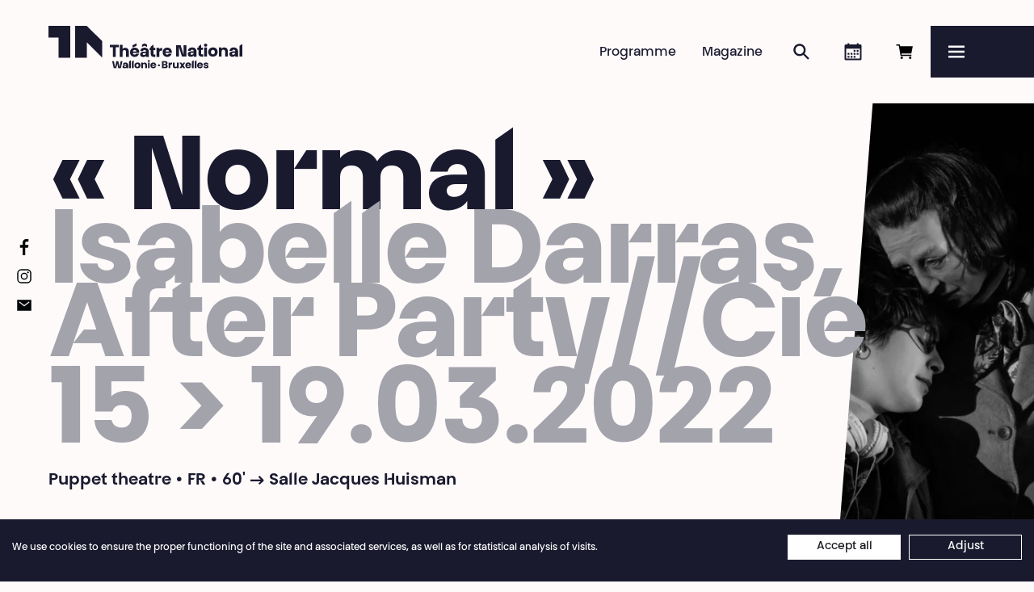

--- FILE ---
content_type: text/html; charset=UTF-8
request_url: https://www.theatrenational.be/en/activities/1967-normal-isabelle-darras-after-partycie
body_size: 11047
content:
<!doctype html>
<html lang="en">
    <head>
        <meta charset="utf-8">
        <meta http-equiv="X-UA-Compatible" content="IE=edge">
        <title>« Normal » • Isabelle Darras, After Party//Cie • Théâtre National</title>
        <meta name="description" content="Combining object theatre, video, puppetry and live actors, « Normal » tells the story of three women relegated to the lost property department.">
        <meta property="og:site_name" content="Théâtre National">
        <meta property="og:type" content="website">
        <meta property="og:title" content="« Normal » • Isabelle Darras, After Party//Cie">
        <meta property="og:description" content="Combining object theatre, video, puppetry and live actors, « Normal » tells the story of three women relegated to the lost property department.">
                    <meta property="og:image" content="https://www.theatrenational.be/en/image/og/activity/1967">
            <meta property="og:image:type" content="image/png">
            <meta property="og:image:width" content="1200">
            <meta property="og:image:height" content="630">
                <meta property="og:url" content="https://www.theatrenational.be/en/activities/1967-normal-o-isabelle-darras-after-partycie">
                <link rel="canonical" href="https://www.theatrenational.be/en/activities/1967-normal-o-isabelle-darras-after-partycie">
                            <link rel="alternate" hreflang="fr" href="https://www.theatrenational.be/fr/activities/1967-normal-o-isabelle-darras-after-partycie">
                    <link rel="alternate" hreflang="nl" href="https://www.theatrenational.be/nl/activities/1967-normal-o-isabelle-darras-after-partycie">
                <meta name="viewport" content="width=device-width, initial-scale=1">
        <meta name="format-detection" content="telephone=no">
        <meta name="google-site-verification" content="IoX2D8hjc4Hn2ogSl2B7DbP3KI14N-43vd030C9ZJ20" />
        <link rel="stylesheet" href="/assets/Front/css/main.min.css?aea356c3a6e4a278" media="all">                 <link rel="stylesheet" href="/assets/Front/css/print.min.css?e9bbcad1725e7a78" media="print">
        <link rel="apple-touch-icon" sizes="180x180" href="/apple-touch-icon.png?v=22">
<link rel="icon" type="image/png" sizes="32x32" href="/favicon-32x32.png?v=22">
<link rel="icon" type="image/png" sizes="16x16" href="/favicon-16x16.png?v=22">
<link rel="manifest" href="/site.webmanifest?v=22">
<link rel="mask-icon" href="/safari-pinned-tab.svg?v=22" color="#1a1a2f">
<link rel="shortcut icon" href="/favicon.ico?v=22">
<meta name="apple-mobile-web-app-title" content="Th&eacute;&acirc;tre National">
<meta name="application-name" content="Th&eacute;&acirc;tre National">
<meta name="msapplication-TileColor" content="#1a1a2f">
<meta name="theme-color" content="#1a1a2f">                    <!-- Google Tag Manager -->
            <script>(function(w,d,s,l,i){w[l]=w[l]||[];w[l].push({'gtm.start':
            new Date().getTime(),event:'gtm.js'});var f=d.getElementsByTagName(s)[0],
            j=d.createElement(s),dl=l!='dataLayer'?'&l='+l:'';j.async=true;j.src=
            'https://www.googletagmanager.com/gtm.js?id='+i+dl;f.parentNode.insertBefore(j,f);
            })(window,document,'script','dataLayer','GTM-K7GBKJJ');</script>
            <!-- End Google Tag Manager -->
            </head>
    <body>
        <a class="skip-to-main" href="#main">Skip to main content</a>
                    <!-- Google Tag Manager (noscript) -->
            <noscript><iframe src="https://www.googletagmanager.com/ns.html?id=GTM-K7GBKJJ"
            height="0" width="0" style="display:none;visibility:hidden"></iframe></noscript>
            <!-- End Google Tag Manager (noscript) -->
                <script>
            if (window.document.documentMode) {
                document.write('<div class="load-alert ie-alert" data-nosnippet>  You are using an <strong>outdated</strong> web browser. Please <a href="https://browsehappy.com/?locale=en">upgrade it</a> for a better experience.</div>');
            }
        </script>
        <noscript>
            <div class="load-alert js-alert">For full functionality of this website, &lt;a href=&quot;https://www.whatismybrowser.com/guides/how-to-enable-javascript/auto&quot; target=&quot;_blank&quot; rel=&quot;noopener&quot;&gt;enable Javascript&lt;/a&gt; in your web browser.</div>
        </noscript>

        <header class="main-header">

    <div class="main-header__bar">

        <a href="https://www.theatrenational.be/en/" class="brand main-header__brand">
            <picture>
                <source media="(min-width: 64em)" srcset="/assets/Front/img/tn-logo-desktop-b.svg" />
                <img src="/assets/Front/img/tn-logo-mobile-b.svg" alt="" />
            </picture>
            <strong>Théâtre National</strong>
            <em>Wallonie-Bruxelles</em>
        </a>

        <ul class="main-header__shortcuts">
            <li>
                                <div id="tmplugin_basket">
                    <a href="https://apps.ticketmatic.com/widgets/theatre_national/flow/basket?l=en">
                        <svg viewBox="0 0 24 24" version="1.1" xmlns="http://www.w3.org/2000/svg" xmlns:xlink="http://www.w3.org/1999/xlink">
                            <defs></defs>
                            <g id="tmplugin_basket_icon" class="tmplugin_basket_icon_empty">
                                <path d="M8.25 21a1.5 1.5 0 1 0 0-3 1.5 1.5 0 0 0 0 3Zm10.5 0a1.5 1.5 0 1 0 0-3 1.5 1.5 0 0 0 0 3ZM7.86 14.25h12.25l1.8-9H6.28L5.88 3H1.5v1.5h3.12l2.25 12.75h13.38v-1.5H8.13l-.27-1.5Z"/>
                                                            </g>
                        </svg>
                        <span>Book online</span>
                       <div id="tmplugin_basket_badge" style="display:none;">
                            <div id="tmplugin_basket_badge_nbr">0</div>
                        </div>
                    </a>
                </div>
                <script>
                    var tmplugin_basket_url = 'https://apps.ticketmatic.com/widgets/plugin/theatre_national/basket';
                    (function() {
                        var el = document.createElement('script');
                        el.src = 'https://apps.ticketmatic.com/widgets/plugin/pluginjs';
                        el.type = 'text/javascript';
                        el.async = 'true';
                        el.onload = el.onreadystatechange = function() {
                            tmplugin_basket_refresh(tmplugin_basket_url);
                        };
                        var s = document.getElementsByTagName('script')[0];
                        s.parentNode.insertBefore(el, s);
                    })();
                </script>
                            </li>
            <li><a href="https://www.theatrenational.be/en/agenda/" class="main-header__shortcut main-header__shortcut--agenda"><svg>
                <use xlink:href="/assets/Front/img/sprite.svg#calendar" />
                </svg><span>Agenda</span></a>
            </li>
            <li><a href="https://www.theatrenational.be/en/search/" class="main-header__shortcut main-header__shortcut--search"><svg>
                <use xlink:href="/assets/Front/img/sprite.svg#search" />
                </svg><span>Search</span></a>
            </li>
            <li><a href="https://www.theatrenational.be/en/magazine/" class="main-header__shortcut main-header__shortcut--magazine">Magazine</a>
            </li>
            <li><a href="https://www.theatrenational.be/en/program/" class="main-header__shortcut main-header__shortcut--activity">Programme</a>
            </li>
        </ul>
    </div>

    <button tabindex="-1" aria-label="Menu" class="main-header__burger js-menu"  aria-controls="menu" aria-expanded="false">
        <svg xmlns="http://www.w3.org/2000/svg" xmlns:xlink="http://www.w3.org/1999/xlink" viewbox="0 0 32 32" aria-hidden="true" focusable="false">
            <defs>
                <rect id="def-slice" width="32" height="4" rx="0" ry="0" fill="currentColor" />
            </defs>
            <use xlink:href="#def-slice" class="slice slice--1" x="0" y="4" />
            <use xlink:href="#def-slice" class="slice slice--2" x="0" y="14" />
            <use xlink:href="#def-slice" class="slice slice--3" x="0" y="24" />
        </svg>
        <span>Menu</span>
    </button>

    <div class="main-header__menu menu" id="menu">

        <ul class="menu__langs">
            <li class="is-active">english</li>
                                                <li>
                        <a href="https://www.theatrenational.be/fr/activities/1967-normal-o-isabelle-darras-after-partycie" title="Français"><span>français</span></a>
                    </li>
                                                                <li>
                        <a href="https://www.theatrenational.be/nl/activities/1967-normal-o-isabelle-darras-after-partycie" title="Nederlands"><span>nederlands</span></a>
                    </li>
                                                                </ul>

        <ul class="menu__primary">
            <li><a href="https://www.theatrenational.be/en/program/" >Programme</a>
            </li>
            <li><a href="https://www.theatrenational.be/en/magazine/" >Magazine</a>
            </li>
            <li><a href="https://www.theatrenational.be/en/search/" >Search</a>
            </li>
            <li><a href="https://www.theatrenational.be/en/agenda/" >Agenda</a>
            </li>
            <li class="menu__cta"><a href="https://www.theatrenational.be/en/pages/2889-abo-pass-national"><span>Abo&nbsp;&amp;&nbsp;Pass National</span></a></li>
        </ul>


        <ul class="menu__secondary">
                                                                                                    <li class="menu__section">
                        <a href="https://www.theatrenational.be/en/sections/2711-practical-info" target="_self" class="menu__link menu__link--parent">Practical info</a>
                                                            <ul>
                                                                                                                                                                <li>
                                                <a href="https://www.theatrenational.be/en/pages/3330-box-office" target="_self" class="menu__link">Box office</a>
                                            </li>
                                                                                                                                                                                                        <li>
                                                <a href="https://www.theatrenational.be/en/pages/3329-pricing" target="_self" class="menu__link">Prices</a>
                                            </li>
                                                                                                                                                                                                        <li>
                                                <a href="https://www.theatrenational.be/en/pages/3332-how-to-get-here" target="_self" class="menu__link">How to get here</a>
                                            </li>
                                                                                                                                                                                                        <li>
                                                <a href="https://www.theatrenational.be/en/pages/3331-accessibility" target="_self" class="menu__link">Accessibility</a>
                                            </li>
                                                                                                                                                                                                        <li>
                                                <a href="https://www.theatrenational.be/en/pages/2701-cafe-bistro-national" target="_self" class="menu__link">Café &amp; Bistro National</a>
                                            </li>
                                                                                                                                                                                                                                </ul>
                                                    </li>
                                                                                                    <li class="menu__section">
                        <a href="https://www.theatrenational.be/en/sections/2786-audiences" target="_self" class="menu__link menu__link--parent">Mediation</a>
                                                            <ul>
                                                                                                                                                                <li>
                                                <a href="https://www.theatrenational.be/en/pages/3333-creating-and-nurturing-connections-o-mediation-team" target="_self" class="menu__link">Creating connections</a>
                                            </li>
                                                                                                                                                                                                                                                                                                                                                                                                                                                                                                                                                                                                                                                                                        <li>
                                                <a href="https://www.theatrenational.be/en/pages/3418-companies" target="_self" class="menu__link">Companies</a>
                                            </li>
                                                                                                                                                                                                                                </ul>
                                                    </li>
                                                                                                    <li class="menu__section">
                        <a href="https://www.theatrenational.be/en/sections/2710-espace-pro" target="_self" class="menu__link menu__link--parent">Professionals</a>
                                                            <ul>
                                                                                                                                                                <li>
                                                <a href="https://www.theatrenational.be/en/pro" target="_self" class="menu__link">Touring</a>
                                            </li>
                                                                                                                                                                                                        <li>
                                                <a href="https://www.theatrenational.be/en/pages/97-press-o-journalists-medias" target="_self" class="menu__link">Press</a>
                                            </li>
                                                                                                                                                                                                        <li>
                                                <a href="https://www.theatrenational.be/en/sections/4403-technical-area" target="_self" class="menu__link">Technical area </a>
                                            </li>
                                                                                                                                                                                                                                                                                                                            <li>
                                                <a href="https://www.theatrenational.be/en/sections/2735-welcome-pack" target="_self" class="menu__link">Welcome Pack</a>
                                            </li>
                                                                                                            </ul>
                                                    </li>
                                                                                                    <li class="menu__section">
                        <a href="https://www.theatrenational.be/en/sections/2715-the-theatre-national" target="_self" class="menu__link menu__link--parent">Théâtre National</a>
                                                            <ul>
                                                                                                                                                                <li>
                                                <a href="https://www.theatrenational.be/en/pages/3106-le-theatre-national-wallonie-bruxelles-o-who-are-we" target="_self" class="menu__link">Who are we?</a>
                                            </li>
                                                                                                                                                                                                        <li>
                                                <a href="https://www.theatrenational.be/en/pages/4312-saison-20252026" target="_self" class="menu__link">Season brochure 2025·2026</a>
                                            </li>
                                                                                                                                                                                                        <li>
                                                <a href="/en/team" target="_self" class="menu__link">Team</a>
                                            </li>
                                                                                                                                                                                                        <li>
                                                <a href="https://www.theatrenational.be/en/pages/137-contact" target="_self" class="menu__link">Contact</a>
                                            </li>
                                                                                                                                                                                                        <li>
                                                <a href="https://www.theatrenational.be/en/pages/175-jobs-call-for-tender" target="_self" class="menu__link">Jobs &amp; call for tender</a>
                                            </li>
                                                                                                                                                                                                                                </ul>
                                                    </li>
                                                                                                    <li class="menu__section">
                        <a href="https://www.theatrenational.be/en/sections/2712-partners" target="_self" class="menu__link menu__link--parent">Partners</a>
                                                            <ul>
                                                                                                                                                                <li>
                                                <a href="https://www.theatrenational.be/en/pages/2691-to-share-a-part-of-the-journey-o-associated-artists" target="_self" class="menu__link">Associated artists</a>
                                            </li>
                                                                                                                                                                                                        <li>
                                                <a href="https://www.theatrenational.be/en/pages/3334-common-stories" target="_self" class="menu__link">Common stories</a>
                                            </li>
                                                                                                                                                                                                        <li>
                                                <a href="https://www.theatrenational.be/en/pages/3328-troika" target="_self" class="menu__link">Troika</a>
                                            </li>
                                                                                                                                                                                                        <li>
                                                <a href="https://www.theatrenational.be/en/pages/4028-a-territory-in-constant-redefinition" target="_self" class="menu__link">Partners</a>
                                            </li>
                                                                                                                                                                                                        <li>
                                                <a href="https://www.theatrenational.be/en/pages/107-institutional-media-partners" target="_self" class="menu__link">Institutions &amp; media</a>
                                            </li>
                                                                                                            </ul>
                                                    </li>
                                                                                                    <li class="menu__section">
                        <a href="https://www.theatrenational.be/en/sections/3476-untitled-section-3476" target="_self" class="menu__link menu__link--parent">Support</a>
                                                            <ul>
                                                                                                                                                                <li>
                                                <a href="https://www.theatrenational.be/en/pages/3327-being-involved-in-the-life-of-the-theatre-o-les-amies-du-theatre-national-wallonie-bruxelles" target="_self" class="menu__link">Les Ami·es du Théâtre National</a>
                                            </li>
                                                                                                                                                                                                                                                                                                                                                                                                                                                <li>
                                                <a href="https://www.theatrenational.be/en/pages/3410-support-us-by-becoming-a-patron-and-sponsor" target="_self" class="menu__link">Sponsor and becoming a patron </a>
                                            </li>
                                                                                                                                                                                                        <li>
                                                <a href="https://www.theatrenational.be/en/pages/3408-investing-in-the-tax-shelter-o-support-us-by-investing" target="_self" class="menu__link">Tax Shelter</a>
                                            </li>
                                                                                                            </ul>
                                                    </li>
                                                        </ul>

        
    </div>

</header>
        <div class="main-flex">
            <main class="main-container" id="main"> 
    
<div class="activity activity--past">

    <article>

                    <figure class="fig fig--offset">
                <div style="clip-path: polygon(22% 0%, 100% 0%, 100% 100%, 0% 100%)" class="fig__cutout">
                    <picture><source srcset="/en/rimage/ftw_webp_240/image/2336/c07238e7a5d3abe5059c550dd4b30ffc 240w" data-srcset="/en/rimage/ftw_webp_240/image/2336/c07238e7a5d3abe5059c550dd4b30ffc 240w, /en/rimage/ftw_webp_288/image/2336/c07238e7a5d3abe5059c550dd4b30ffc 288w, /en/rimage/ftw_webp_384/image/2336/c07238e7a5d3abe5059c550dd4b30ffc 384w, /en/rimage/ftw_webp_480/image/2336/c07238e7a5d3abe5059c550dd4b30ffc 480w, /en/rimage/ftw_webp_576/image/2336/c07238e7a5d3abe5059c550dd4b30ffc 576w, /en/rimage/ftw_webp_768/image/2336/c07238e7a5d3abe5059c550dd4b30ffc 768w, /en/rimage/ftw_webp_960/image/2336/c07238e7a5d3abe5059c550dd4b30ffc 960w, /en/rimage/ftw_webp_1152/image/2336/c07238e7a5d3abe5059c550dd4b30ffc 1152w, /en/rimage/ftw_webp_1536/image/2336/c07238e7a5d3abe5059c550dd4b30ffc 1536w, /en/rimage/ftw_webp_1920/image/2336/c07238e7a5d3abe5059c550dd4b30ffc 1920w, /en/rimage/ftw_webp_2304/image/2336/c07238e7a5d3abe5059c550dd4b30ffc 2304w" type="image/webp" sizes="1vw" data-aspectratio="1.5003750937734">
<source srcset="/en/rimage/ftw_288/image/2336/c07238e7a5d3abe5059c550dd4b30ffc 288w" data-srcset="/en/rimage/ftw_288/image/2336/c07238e7a5d3abe5059c550dd4b30ffc 288w, /en/rimage/ftw_576/image/2336/c07238e7a5d3abe5059c550dd4b30ffc 576w, /en/rimage/ftw_768/image/2336/c07238e7a5d3abe5059c550dd4b30ffc 768w, /en/rimage/ftw_1152/image/2336/c07238e7a5d3abe5059c550dd4b30ffc 1152w, /en/rimage/ftw_1536/image/2336/c07238e7a5d3abe5059c550dd4b30ffc 1536w, /en/rimage/ftw_1920/image/2336/c07238e7a5d3abe5059c550dd4b30ffc 1920w, /en/rimage/ftw_2304/image/2336/c07238e7a5d3abe5059c550dd4b30ffc 2304w" sizes="1vw" data-aspectratio="1.5003750937734">
<img src="/en/rimage/ftw_placeholder/image/2336/c07238e7a5d3abe5059c550dd4b30ffc" data-sizes="auto" data-object-fit="cover" data-parent-fit="cover" width="288" height="192" data-aspectratio="1.5003750937734" data-object-position="50% 25%" style="object-position: 50% 25%;" class="lazyload" alt="" title="">
</picture>


                </div>
            </figure>
        
        <header class="header header--offset header--activity">
            <div class="header__wrapper">
                                                    <h1 class="title">
                        « Normal »
                    </h1>
                                            <h2 class="subtitle">
                            Isabelle Darras, After Party//Cie 
                        </h2>
                                                                        <div class="dates">
                        15 &gt; 19.03.2022
                    </div>
                
                <div class="category">
                                                                        Puppet theatre                                            
                                                                                                                                                                                                                                                                                                                                                                                                                                                                                         • FR
                                                     • 60&#039;
                                                     → Salle Jacques Huisman
                                                            </div>

            </div>
        </header>

        <div class="wrapper">
            <div class="page__split page__split--activity">
                                    <div class="page__left">
                                                    <div class="cke cke--body">
                                <p>Combining object theatre, video, puppetry and live actors, Isabelle Darras&rsquo;s creation tells the story of three women relegated &ndash; just as the accessories that surround them &ndash; to the lost property department. Claire, an equestrian stuntwoman in between jobs, retrained as a receptionist and so met her colleagues, Christelle and Teresa, all three as out of place as each other in this dreary basement. Little by little, under Claire&rsquo;s impetus, the objects will come back to life and these three women will make their own revolution.</p>

<p><em>None of the things around us lasted long enough to age, they were replaced, rehabilitated at full speed.</em> Inspired by this phrase from Annie Ernaux, Isabelle Darras here constructs a device whose monochrome aesthetic draws not least from Roy Andersson&rsquo;s <em>You, the living</em> universe, between neo-vintage and retro-futuristic. She depicts a kind of no man&rsquo;s land in which the trajectory of objects, like that of people, symbolizes distraction and the search for resistance to the absurdity of a crushing system.</p>

                            </div>
                        
                        
                                                    <nav class="tags" aria-label="Season">
                                <ul>
                                    <li><a href="https://www.theatrenational.be/en/seasons/2571">Season 21/22</a></li>
                                </ul>
                            </nav>
                        
                    </div>
                
                
                <div class="page__left">

                    
                                            <section class="block block--dropdown calendar is-toggled" id="calendar">
                            <div class="block__toggle">
                                <h3 class="title">
                                    Calendar
                                </h3>
                            </div>
                            <div class="block__content">
                                <ul class="calendar__list calendar--activity">
                                                                                                                                                                                                                                                <li class="calendar__item">
            <div class="calendar__desc">
            <time datetime="2022-03-15">Tuesday
                15.03.2022</time>
                            -
                20:00
                                </div>
    
    <div class="calendar__action">
            </div>
</li>
                                                                                                                                                                                                                                                <li class="calendar__item">
            <div class="calendar__desc">
            <time datetime="2022-03-16">Wednesday
                16.03.2022</time>
                            -
                19:30
                                        <p>Discussion &quot;Rencontre Constructeurs d’Histoires&quot; after show</p>
                    </div>
    
    <div class="calendar__action">
            </div>
</li>
                                                                                                                                                                                                                                                <li class="calendar__item">
            <div class="calendar__desc">
            <time datetime="2022-03-17">Thursday
                17.03.2022</time>
                            -
                20:00
                                </div>
    
    <div class="calendar__action">
            </div>
</li>
                                                                                                                                                                                                                                                <li class="calendar__item">
            <div class="calendar__desc">
            <time datetime="2022-03-18">Friday
                18.03.2022</time>
                            -
                20:00
                                </div>
    
    <div class="calendar__action">
            </div>
</li>
                                                                                                                                                                                                                                                <li class="calendar__item">
            <div class="calendar__desc">
            <time datetime="2022-03-19">Saturday
                19.03.2022</time>
                            -
                20:00
                                </div>
    
    <div class="calendar__action">
            </div>
</li>
                                                                    </ul>
                            </div>
                        </section>
                    
                                            <section class="block block--dropdown is-toggled">
                            <div class="block__toggle">
                                <h3 class="title">
                                    Information
                                </h3>
                            </div>
                            <div class="block__content">
                                <div class="block__infos">
                                                                            <div class="block__info">
                                                                                            <h4>
                                                    Language
                                                </h4>
                                                                                                                                                                                                                                                                                                                                                                                                                                                                                                    <p>
                                                FR
                                            </p>
                                        </div>
                                                                            <div class="block__info">
                                                                                                                                                                                                                                                                            <h4>
                                                    Venue
                                                </h4>
                                                                                                                                                                                                                                                                                                                    <p>
                                                Salle Jacques Huisman
                                            </p>
                                        </div>
                                                                            <div class="block__info">
                                                                                                                                        <h4>
                                                    Duration
                                                </h4>
                                                                                                                                                                                                                                                                                                                                                                                                                                                        <p>
                                                60'
                                            </p>
                                        </div>
                                                                            <div class="block__info">
                                                                                                                                                                                    <h4>
                                                    Kids
                                                </h4>
                                                                                                                                                                                                                                                                                                                                                                                                            <p>
                                                + 10 years old
                                            </p>
                                        </div>
                                                                    </div>
                            </div>
                        </section>
                    
                                            <section class="block block--dropdown">
                            <div class="block__toggle">
                                <h3 class="title">
                                    Cast
                                </h3>
                            </div>
                            <div class="block__content">
                                <div class="block__columns">
                                                                            <div class="block__column">
                                            <div class="cke cke--cast">
                                                <p>Direction &amp; text&nbsp;<br />
<strong>Isabelle Darras&nbsp;<br />
Elisabeth Ancion&nbsp;</strong></p>

<p>Performance&nbsp;&amp; collaboration on the script&nbsp;<br />
<strong>Audrey Dero&nbsp;<br />
C&eacute;line Dumont&nbsp; / Sandrine Hooge<br />
Ingrid Heiderscheidt / Catherine Mestoussis</strong></p>

<p>Residence assistant&nbsp;<br />
<strong>Alice Hubball&nbsp;</strong></p>

<p>Creation assitant&nbsp;<br />
<strong>C&eacute;line Dumont&nbsp;</strong></p>

<p>Light design&nbsp;&amp; technical direction&nbsp;<br />
<strong>J&eacute;r&ocirc;me Dejean&nbsp;</strong></p>

<p>General stage manager<br />
<strong>Gr&eacute;goire Tempels</strong></p>

<p>General stage manager (TN)<br />
<strong>Matthieu Kaempfer</strong></p>

<p>Scenography&nbsp;<br />
<strong>Saskia Louwaard&nbsp;<br />
Katrijn Baeten&nbsp;</strong></p>

<p>Costumes&nbsp;<br />
<strong>Elisabeth Ancion&nbsp;</strong></p>

<p>Puppets&nbsp;<br />
<strong>Carole Allemand<br />
Joachim Jannin&nbsp;</strong></p>

<p>Video design&nbsp;<br />
<strong>Eve Martin&nbsp;<br />
John Pirard&nbsp;</strong></p>

<p>With the participation of&nbsp;<br />
<strong>Vera Fonteyne<br />
Fran&ccedil;ois Necken<br />
Jade Eloy-Hooge<br />
Andr&eacute; Pasquasy<br />
Nicolas Bruno<br />
Isabelle Urbain&nbsp;<br />
et de tous les voisins, amis et passants de la Rue Mandeville &agrave; Li&egrave;ge &nbsp;</strong></p>

<p>Design and realization of accessories<br />
<strong>C&eacute;line Dumont&nbsp;<br />
Elisabeth Ancion&nbsp;<br />
J&eacute;r&ocirc;me Dejean&nbsp;<br />
Laurent Steppe&nbsp;<br />
Isabelle Darras</strong></p>

                                            </div>
                                        </div>
                                                                                                                <div class="block__column">
                                            <div class="cke cke--cast">
                                                <p>Makers&nbsp;<br />
<strong>Ateliers du Th&eacute;&acirc;tre National de Wallonie-Bruxelles, Mars - Mons arts de la sc&egrave;ne et Maison de la culture de Tournai/maison de cr&eacute;ation&nbsp;</strong></p>

<p>Construction backup&nbsp;<br />
<strong>Fabien Laisnez&nbsp;</strong></p>

<p>Sound design&nbsp;<br />
<strong>David Chazam&nbsp;</strong></p>

<p>Dramaturgical advice&nbsp;<br />
<strong>Dominique Roodthooft&nbsp;</strong></p>

<p>Development and touring&nbsp;<br />
<strong>Bloom Project&nbsp;</strong></p>

<p>Production manager&nbsp;<br />
<strong>Mars - Mons arts de la sc&egrave;ne&nbsp;</strong></p>

<p>Co-production&nbsp;<br />
<strong>After Party//Cie, Maison de la culture de Tournai/maison de cr&eacute;ation, Th&eacute;&acirc;tre National Wallonie-Bruxelles, Th&eacute;&acirc;tre Royal de Namur, Festival Mondial des Th&eacute;&acirc;tres de Marionnettes de Charleville- M&eacute;zi&egrave;res, La Coop asbl et Shelter Prod&nbsp;</strong></p>

<p>With support from&nbsp;<br />
<strong>Minist&egrave;re de la F&eacute;d&eacute;ration Wallonie-Bruxelles - service du th&eacute;&acirc;tre et de Taxshelter.be, ING et du tax-shelter du gouvernement f&eacute;d&eacute;ral belge&nbsp;</strong></p>

<p>With the help of&nbsp;<br />
<strong>SACD, Th&eacute;&acirc;tre des Doms, Maison de la Marionnette, Le Corridor, Factory / Festival de Li&egrave;ge, de La Roseraie, L&rsquo;Ancre - Th&eacute;&acirc;tre Royal et l&rsquo;Eden, Centre culturel de Verviers&nbsp;</strong></p>

<p><strong>Avec la formidable gentillesse et disponibilit&eacute; des Bureaux des objets trouv&eacute;s de Li&egrave;ge, Bruxelles et Tournai ainsi que Val&eacute;rie Lesort, St&eacute;phane Bissot, Bouli Lanners, Maia Baran, Anne Paulicevich et Fr&eacute;d&eacute;ric Fonteyne, Greg Houben, Vincent Cahay, Steven Haine, Frank et Nicolas Pepermans, Florence Meur, Isabelle Huart, Serge Bodart, Pierre Cl&eacute;ment, Nadine Dhoor, Christelle Darras, Axel De Booser&eacute;, Patrick Donnay, Danielle Parmentier, Vincent Eloy, Romain Laval, Delphine Bibet, Beno&icirc;t Devos, Michel Dejeneffe, la famille Dachouffe, Morgan Politi, Vincent Solheid, Sarah Brahy, Jade El Our&nbsp;</strong></p>

                                            </div>
                                        </div>
                                                                    </div>
                            </div>
                        </section>
                    
                    
                </div>
            </div>
        </div>

    </article>

            <div class="wrapper">

            
    <ul class="items items--gallery items--4 masonry">

        
                    <li class="item item--gallery">
    <figure class="image">
        <a href="https://www.theatrenational.be/en/rimage/ftw_1920/image/2751/fc81246f71eb73cc2fc0fe0a3295ff49" class="glightbox" data-type="image" data-gallery="gallery" data-title="" data-description="© TNWB Jérémy Sondeyker" aria-label="View in full size">
            <div class="ratio" style="padding-bottom: 66.650246305419%">
                <picture><source srcset="/en/rimage/ftw_webp_240/image/2751/fc81246f71eb73cc2fc0fe0a3295ff49 240w" data-srcset="/en/rimage/ftw_webp_240/image/2751/fc81246f71eb73cc2fc0fe0a3295ff49 240w, /en/rimage/ftw_webp_288/image/2751/fc81246f71eb73cc2fc0fe0a3295ff49 288w, /en/rimage/ftw_webp_384/image/2751/fc81246f71eb73cc2fc0fe0a3295ff49 384w, /en/rimage/ftw_webp_480/image/2751/fc81246f71eb73cc2fc0fe0a3295ff49 480w, /en/rimage/ftw_webp_576/image/2751/fc81246f71eb73cc2fc0fe0a3295ff49 576w, /en/rimage/ftw_webp_768/image/2751/fc81246f71eb73cc2fc0fe0a3295ff49 768w, /en/rimage/ftw_webp_960/image/2751/fc81246f71eb73cc2fc0fe0a3295ff49 960w, /en/rimage/ftw_webp_1152/image/2751/fc81246f71eb73cc2fc0fe0a3295ff49 1152w, /en/rimage/ftw_webp_1536/image/2751/fc81246f71eb73cc2fc0fe0a3295ff49 1536w, /en/rimage/ftw_webp_1920/image/2751/fc81246f71eb73cc2fc0fe0a3295ff49 1920w, /en/rimage/ftw_webp_2304/image/2751/fc81246f71eb73cc2fc0fe0a3295ff49 2304w" type="image/webp" sizes="1vw" data-aspectratio="1.50036954915">
<source srcset="/en/rimage/ftw_288/image/2751/fc81246f71eb73cc2fc0fe0a3295ff49 288w" data-srcset="/en/rimage/ftw_288/image/2751/fc81246f71eb73cc2fc0fe0a3295ff49 288w, /en/rimage/ftw_576/image/2751/fc81246f71eb73cc2fc0fe0a3295ff49 576w, /en/rimage/ftw_768/image/2751/fc81246f71eb73cc2fc0fe0a3295ff49 768w, /en/rimage/ftw_1152/image/2751/fc81246f71eb73cc2fc0fe0a3295ff49 1152w, /en/rimage/ftw_1536/image/2751/fc81246f71eb73cc2fc0fe0a3295ff49 1536w, /en/rimage/ftw_1920/image/2751/fc81246f71eb73cc2fc0fe0a3295ff49 1920w, /en/rimage/ftw_2304/image/2751/fc81246f71eb73cc2fc0fe0a3295ff49 2304w" sizes="1vw" data-aspectratio="1.50036954915">
<img src="/en/rimage/ftw_placeholder/image/2751/fc81246f71eb73cc2fc0fe0a3295ff49" data-sizes="auto" width="288" height="192" data-aspectratio="1.50036954915" class="lazyload" alt="" title="">
</picture>
            </div>
        </a>
                    <figcaption>
                © TNWB Jérémy Sondeyker
            </figcaption>
            </figure>
</li>
                    <li class="item item--gallery">
    <figure class="image">
        <a href="https://www.theatrenational.be/en/rimage/ftw_1920/image/2755/6a46ee5f0238a40b6c119101032b6f6b" class="glightbox" data-type="image" data-gallery="gallery" data-title="" data-description="© TNWB Jérémy Sondeyker" aria-label="View in full size">
            <div class="ratio" style="padding-bottom: 66.666666666667%">
                <picture><source srcset="/en/rimage/ftw_webp_240/image/2755/6a46ee5f0238a40b6c119101032b6f6b 240w" data-srcset="/en/rimage/ftw_webp_240/image/2755/6a46ee5f0238a40b6c119101032b6f6b 240w, /en/rimage/ftw_webp_288/image/2755/6a46ee5f0238a40b6c119101032b6f6b 288w, /en/rimage/ftw_webp_384/image/2755/6a46ee5f0238a40b6c119101032b6f6b 384w, /en/rimage/ftw_webp_480/image/2755/6a46ee5f0238a40b6c119101032b6f6b 480w, /en/rimage/ftw_webp_576/image/2755/6a46ee5f0238a40b6c119101032b6f6b 576w, /en/rimage/ftw_webp_768/image/2755/6a46ee5f0238a40b6c119101032b6f6b 768w, /en/rimage/ftw_webp_960/image/2755/6a46ee5f0238a40b6c119101032b6f6b 960w, /en/rimage/ftw_webp_1152/image/2755/6a46ee5f0238a40b6c119101032b6f6b 1152w, /en/rimage/ftw_webp_1536/image/2755/6a46ee5f0238a40b6c119101032b6f6b 1536w, /en/rimage/ftw_webp_1920/image/2755/6a46ee5f0238a40b6c119101032b6f6b 1920w, /en/rimage/ftw_webp_2304/image/2755/6a46ee5f0238a40b6c119101032b6f6b 2304w" type="image/webp" sizes="1vw" data-aspectratio="1.5">
<source srcset="/en/rimage/ftw_288/image/2755/6a46ee5f0238a40b6c119101032b6f6b 288w" data-srcset="/en/rimage/ftw_288/image/2755/6a46ee5f0238a40b6c119101032b6f6b 288w, /en/rimage/ftw_576/image/2755/6a46ee5f0238a40b6c119101032b6f6b 576w, /en/rimage/ftw_768/image/2755/6a46ee5f0238a40b6c119101032b6f6b 768w, /en/rimage/ftw_1152/image/2755/6a46ee5f0238a40b6c119101032b6f6b 1152w, /en/rimage/ftw_1536/image/2755/6a46ee5f0238a40b6c119101032b6f6b 1536w, /en/rimage/ftw_1920/image/2755/6a46ee5f0238a40b6c119101032b6f6b 1920w, /en/rimage/ftw_2304/image/2755/6a46ee5f0238a40b6c119101032b6f6b 2304w" sizes="1vw" data-aspectratio="1.5">
<img src="/en/rimage/ftw_placeholder/image/2755/6a46ee5f0238a40b6c119101032b6f6b" data-sizes="auto" width="288" height="192" data-aspectratio="1.5" class="lazyload" alt="" title="">
</picture>
            </div>
        </a>
                    <figcaption>
                © TNWB Jérémy Sondeyker
            </figcaption>
            </figure>
</li>
                    <li class="item item--gallery">
    <figure class="image">
        <a href="https://www.theatrenational.be/en/rimage/ftw_1920/image/2747/6304b10415fdebff7319e32bcb55b690" class="glightbox" data-type="image" data-gallery="gallery" data-title="" data-description="© TNWB Jérémy Sondeyker" aria-label="View in full size">
            <div class="ratio" style="padding-bottom: 66.682554814109%">
                <picture><source srcset="/en/rimage/ftw_webp_240/image/2747/6304b10415fdebff7319e32bcb55b690 240w" data-srcset="/en/rimage/ftw_webp_240/image/2747/6304b10415fdebff7319e32bcb55b690 240w, /en/rimage/ftw_webp_288/image/2747/6304b10415fdebff7319e32bcb55b690 288w, /en/rimage/ftw_webp_384/image/2747/6304b10415fdebff7319e32bcb55b690 384w, /en/rimage/ftw_webp_480/image/2747/6304b10415fdebff7319e32bcb55b690 480w, /en/rimage/ftw_webp_576/image/2747/6304b10415fdebff7319e32bcb55b690 576w, /en/rimage/ftw_webp_768/image/2747/6304b10415fdebff7319e32bcb55b690 768w, /en/rimage/ftw_webp_960/image/2747/6304b10415fdebff7319e32bcb55b690 960w, /en/rimage/ftw_webp_1152/image/2747/6304b10415fdebff7319e32bcb55b690 1152w, /en/rimage/ftw_webp_1536/image/2747/6304b10415fdebff7319e32bcb55b690 1536w, /en/rimage/ftw_webp_1920/image/2747/6304b10415fdebff7319e32bcb55b690 1920w, /en/rimage/ftw_webp_2304/image/2747/6304b10415fdebff7319e32bcb55b690 2304w" type="image/webp" sizes="1vw" data-aspectratio="1.4996426018585">
<source srcset="/en/rimage/ftw_288/image/2747/6304b10415fdebff7319e32bcb55b690 288w" data-srcset="/en/rimage/ftw_288/image/2747/6304b10415fdebff7319e32bcb55b690 288w, /en/rimage/ftw_576/image/2747/6304b10415fdebff7319e32bcb55b690 576w, /en/rimage/ftw_768/image/2747/6304b10415fdebff7319e32bcb55b690 768w, /en/rimage/ftw_1152/image/2747/6304b10415fdebff7319e32bcb55b690 1152w, /en/rimage/ftw_1536/image/2747/6304b10415fdebff7319e32bcb55b690 1536w, /en/rimage/ftw_1920/image/2747/6304b10415fdebff7319e32bcb55b690 1920w, /en/rimage/ftw_2304/image/2747/6304b10415fdebff7319e32bcb55b690 2304w" sizes="1vw" data-aspectratio="1.4996426018585">
<img src="/en/rimage/ftw_placeholder/image/2747/6304b10415fdebff7319e32bcb55b690" data-sizes="auto" width="288" height="192" data-aspectratio="1.4996426018585" class="lazyload" alt="" title="">
</picture>
            </div>
        </a>
                    <figcaption>
                © TNWB Jérémy Sondeyker
            </figcaption>
            </figure>
</li>
                    <li class="item item--gallery">
    <figure class="image">
        <a href="https://www.theatrenational.be/en/rimage/ftw_1920/image/2750/e1a34cd82601669fb4602cb1410f2fd7" class="glightbox" data-type="image" data-gallery="gallery" data-title="" data-description="© TNWB Jérémy Sondeyker" aria-label="View in full size">
            <div class="ratio" style="padding-bottom: 66.686746987952%">
                <picture><source srcset="/en/rimage/ftw_webp_240/image/2750/e1a34cd82601669fb4602cb1410f2fd7 240w" data-srcset="/en/rimage/ftw_webp_240/image/2750/e1a34cd82601669fb4602cb1410f2fd7 240w, /en/rimage/ftw_webp_288/image/2750/e1a34cd82601669fb4602cb1410f2fd7 288w, /en/rimage/ftw_webp_384/image/2750/e1a34cd82601669fb4602cb1410f2fd7 384w, /en/rimage/ftw_webp_480/image/2750/e1a34cd82601669fb4602cb1410f2fd7 480w, /en/rimage/ftw_webp_576/image/2750/e1a34cd82601669fb4602cb1410f2fd7 576w, /en/rimage/ftw_webp_768/image/2750/e1a34cd82601669fb4602cb1410f2fd7 768w, /en/rimage/ftw_webp_960/image/2750/e1a34cd82601669fb4602cb1410f2fd7 960w, /en/rimage/ftw_webp_1152/image/2750/e1a34cd82601669fb4602cb1410f2fd7 1152w, /en/rimage/ftw_webp_1536/image/2750/e1a34cd82601669fb4602cb1410f2fd7 1536w, /en/rimage/ftw_webp_1920/image/2750/e1a34cd82601669fb4602cb1410f2fd7 1920w, /en/rimage/ftw_webp_2304/image/2750/e1a34cd82601669fb4602cb1410f2fd7 2304w" type="image/webp" sizes="1vw" data-aspectratio="1.4995483288166">
<source srcset="/en/rimage/ftw_288/image/2750/e1a34cd82601669fb4602cb1410f2fd7 288w" data-srcset="/en/rimage/ftw_288/image/2750/e1a34cd82601669fb4602cb1410f2fd7 288w, /en/rimage/ftw_576/image/2750/e1a34cd82601669fb4602cb1410f2fd7 576w, /en/rimage/ftw_768/image/2750/e1a34cd82601669fb4602cb1410f2fd7 768w, /en/rimage/ftw_1152/image/2750/e1a34cd82601669fb4602cb1410f2fd7 1152w, /en/rimage/ftw_1536/image/2750/e1a34cd82601669fb4602cb1410f2fd7 1536w, /en/rimage/ftw_1920/image/2750/e1a34cd82601669fb4602cb1410f2fd7 1920w, /en/rimage/ftw_2304/image/2750/e1a34cd82601669fb4602cb1410f2fd7 2304w" sizes="1vw" data-aspectratio="1.4995483288166">
<img src="/en/rimage/ftw_placeholder/image/2750/e1a34cd82601669fb4602cb1410f2fd7" data-sizes="auto" width="288" height="192" data-aspectratio="1.4995483288166" class="lazyload" alt="" title="">
</picture>
            </div>
        </a>
                    <figcaption>
                © TNWB Jérémy Sondeyker
            </figcaption>
            </figure>
</li>
            </ul>

            
                            <figure class="main-fig">
                    <div class="ratio" style="padding-bottom: 66.65%">
    <picture><source srcset="/en/rimage/ftw_webp_240/image/2336/c07238e7a5d3abe5059c550dd4b30ffc 240w" data-srcset="/en/rimage/ftw_webp_240/image/2336/c07238e7a5d3abe5059c550dd4b30ffc 240w, /en/rimage/ftw_webp_288/image/2336/c07238e7a5d3abe5059c550dd4b30ffc 288w, /en/rimage/ftw_webp_384/image/2336/c07238e7a5d3abe5059c550dd4b30ffc 384w, /en/rimage/ftw_webp_480/image/2336/c07238e7a5d3abe5059c550dd4b30ffc 480w, /en/rimage/ftw_webp_576/image/2336/c07238e7a5d3abe5059c550dd4b30ffc 576w, /en/rimage/ftw_webp_768/image/2336/c07238e7a5d3abe5059c550dd4b30ffc 768w, /en/rimage/ftw_webp_960/image/2336/c07238e7a5d3abe5059c550dd4b30ffc 960w, /en/rimage/ftw_webp_1152/image/2336/c07238e7a5d3abe5059c550dd4b30ffc 1152w, /en/rimage/ftw_webp_1536/image/2336/c07238e7a5d3abe5059c550dd4b30ffc 1536w, /en/rimage/ftw_webp_1920/image/2336/c07238e7a5d3abe5059c550dd4b30ffc 1920w, /en/rimage/ftw_webp_2304/image/2336/c07238e7a5d3abe5059c550dd4b30ffc 2304w" type="image/webp" sizes="1vw" data-aspectratio="1.5003750937734">
<source srcset="/en/rimage/ftw_288/image/2336/c07238e7a5d3abe5059c550dd4b30ffc 288w" data-srcset="/en/rimage/ftw_288/image/2336/c07238e7a5d3abe5059c550dd4b30ffc 288w, /en/rimage/ftw_576/image/2336/c07238e7a5d3abe5059c550dd4b30ffc 576w, /en/rimage/ftw_768/image/2336/c07238e7a5d3abe5059c550dd4b30ffc 768w, /en/rimage/ftw_1152/image/2336/c07238e7a5d3abe5059c550dd4b30ffc 1152w, /en/rimage/ftw_1536/image/2336/c07238e7a5d3abe5059c550dd4b30ffc 1536w, /en/rimage/ftw_1920/image/2336/c07238e7a5d3abe5059c550dd4b30ffc 1920w, /en/rimage/ftw_2304/image/2336/c07238e7a5d3abe5059c550dd4b30ffc 2304w" sizes="1vw" data-aspectratio="1.5003750937734">
<img src="/en/rimage/ftw_placeholder/image/2336/c07238e7a5d3abe5059c550dd4b30ffc" data-sizes="auto" width="288" height="192" data-aspectratio="1.5003750937734" class="lazyload" alt="" title="">
</picture>
</div>
    <figcaption>
        © Théâtre National Wallonie-Bruxelles
     </figcaption>

                </figure>
            
        </div>
    </div>
    <script>
        dataLayer.push({ecommerce: null}); // Clear the previous ecommerce object.
        dataLayer.push({
            event: "view_item",
            ecommerce: {
                currency: "EUR",
                value: 0,
                items: [
                    {
                        item_name: "« Normal »"
                    }
                ]
            }
        });
    </script>


                            </main>
            <footer class="main-footer">

    <div class="wrapper">

        <ul class="main-footer__blocks">
            <li class="main-footer__block">

                <a href="." class="brand main-footer__brand">
                    <picture>
                        <source media="(min-width: 80em)" srcset="/assets/Front/img/tn-logo-desktop-w.svg" />
                        <img src="/assets/Front/img/tn-logo-mobile-w.svg" alt="" />
                    </picture>
                    <strong>Théâtre National</strong>
                    <em>Wallonie-Bruxelles</em>
                </a>

                <a href="https://www.theatrenational.be/en/newsletter/" class="main-footer__subscribe"> <svg aria-hidden="true" focusable="false"><use xlink:href="/assets/Front/img/sprite.svg#newsletter" /></svg><span>Subscribe to our newsletter!</span></a>

                <ul class="main-footer__follow">
                    <li><a href="https://www.facebook.com/tn.wallonie.bruxelles" target="_blank" rel="noopener"> <svg aria-hidden="true" focusable="false"><use xlink:href="/assets/Front/img/sprite.svg#facebook" /></svg><span>Facebook</span></a></li>
                    <li><a href="https://instagram.com/tn_wallonie_bruxelles" target="_blank" rel="noopener"> <svg aria-hidden="true" focusable="false"><use xlink:href="/assets/Front/img/sprite.svg#instagram" /></svg><span>Instagram</span></a></li>
                    <li><a href="https://www.theatrenational.be/en/newsletter/"> <svg aria-hidden="true" focusable="false"><use xlink:href="/assets/Front/img/sprite.svg#newsletter" /></svg><span>Subscribe to our newsletter!</span></a></li>
                </ul>
            </li>

            <li class="main-footer__block">
                <h4>Box office</h4>
                <p>
                    <a href="tel:+3222035303">+32 2 203 53 03</a>
                </p>
                 <p>
                    <a href="mailto:billetterie@theatrenational.be">billetterie@theatrenational.be</a>
                </p>
                <p>
                    Tuesday › Friday<br>14:00 › 18:00
                </p>
                <p>
                    <a href="/en/pages/3330-billetterie" target="_blank" rel="noopener">Full opening hours</a>
                </p>
            </li>

            <li class="main-footer__block">
                <h4>Café National</h4>
                <p>
                    8:00 › 15:30
                </p>
                <h4>Bar National</h4>
                <p>
                    On performances evening<br>from 18:00
                </p>
                <p>
                    <a href="/en/pages/2701-bar-cafe-national">More info</a>
                </p>
            </li>

            <li class="main-footer__block">
                <h4>Théâtre National<br/>Wallonie-Bruxelles</h4>
                <p>
                    Bd Émile Jacqmain 111-115<br>1000 Brussels (Belgium)<br>
                    VAT BE 0406 582 626
                </p>
                <p>
                   Desk - Offices<br/>
                    <a href="tel:+3222034155">+32 2 203 41 55</a><br>
                    <a href="mailto:info@theatrenational.be">info@theatrenational.be</a><br>
                     Monday › Friday<br>9:00 › 13:00 &amp; 14:00 › 17:00
                </p>
                <p>
                    <a href="/en/pages/137-contacts">Contacts</a><br>
                    <a href="/en/sections/2710-espace-pro">Professionals</a><br>
                    <a href="/en/pages/97-presse">Press</a>
                </p>
            </li>

        </ul>

    </div>

        <div class="main-footer__credits">
        <a href="/en/pages/956-privacy_policy">Privacy Policy</a>
        <a href="#" onclick="cookiefirst_show_settings();">Cookies settings</a>
        <a href="/en/pages/514-general_sales_conditions">General Sales Conditions</a>
        <a href="/en/pages/547-website_terms_of_use">Website terms of use</a>
        <a href="/en/pages/2740-credits">Credits</a>
    </div>

</footer>        </div>
                    <figure class="main-bottom">
                <picture><source srcset="/en/rimage/ftw_webp_240/image/5966/39b3020cb45d9045c3d8b24f1f9d59e7 240w" data-srcset="/en/rimage/ftw_webp_240/image/5966/39b3020cb45d9045c3d8b24f1f9d59e7 240w, /en/rimage/ftw_webp_288/image/5966/39b3020cb45d9045c3d8b24f1f9d59e7 288w, /en/rimage/ftw_webp_384/image/5966/39b3020cb45d9045c3d8b24f1f9d59e7 384w, /en/rimage/ftw_webp_480/image/5966/39b3020cb45d9045c3d8b24f1f9d59e7 480w, /en/rimage/ftw_webp_576/image/5966/39b3020cb45d9045c3d8b24f1f9d59e7 576w, /en/rimage/ftw_webp_768/image/5966/39b3020cb45d9045c3d8b24f1f9d59e7 768w, /en/rimage/ftw_webp_960/image/5966/39b3020cb45d9045c3d8b24f1f9d59e7 960w, /en/rimage/ftw_webp_1152/image/5966/39b3020cb45d9045c3d8b24f1f9d59e7 1152w, /en/rimage/ftw_webp_1536/image/5966/39b3020cb45d9045c3d8b24f1f9d59e7 1536w, /en/rimage/ftw_webp_1920/image/5966/39b3020cb45d9045c3d8b24f1f9d59e7 1920w, /en/rimage/ftw_webp_2304/image/5966/39b3020cb45d9045c3d8b24f1f9d59e7 2304w" type="image/webp" sizes="1vw" data-aspectratio="1.5372297838271">
<source srcset="/en/rimage/ftw_288/image/5966/39b3020cb45d9045c3d8b24f1f9d59e7 288w" data-srcset="/en/rimage/ftw_288/image/5966/39b3020cb45d9045c3d8b24f1f9d59e7 288w, /en/rimage/ftw_576/image/5966/39b3020cb45d9045c3d8b24f1f9d59e7 576w, /en/rimage/ftw_768/image/5966/39b3020cb45d9045c3d8b24f1f9d59e7 768w, /en/rimage/ftw_1152/image/5966/39b3020cb45d9045c3d8b24f1f9d59e7 1152w, /en/rimage/ftw_1536/image/5966/39b3020cb45d9045c3d8b24f1f9d59e7 1536w, /en/rimage/ftw_1920/image/5966/39b3020cb45d9045c3d8b24f1f9d59e7 1920w, /en/rimage/ftw_2304/image/5966/39b3020cb45d9045c3d8b24f1f9d59e7 2304w" sizes="1vw" data-aspectratio="1.5372297838271">
<img src="/en/rimage/ftw_placeholder/image/5966/39b3020cb45d9045c3d8b24f1f9d59e7" data-sizes="auto" data-object-fit="cover" data-parent-fit="cover" width="288" height="187" data-aspectratio="1.5372297838271" data-object-position="50% 50%" style="object-position: 50% 50%;" class="lazyload" alt="" title="">
</picture>
    <figcaption>
        Yvan Guerdon · Théâtre National Wallonie-Bruxelles
    </figcaption>


            </figure>
        
        <script defer="defer" src="/assets/Front/js/plugins.min.js?ca0836459a592b37"></script>
        <script defer src="/assets/Front/js/main.min.js?23f8bb582516e61c"></script>
        
    </body>
</html>

--- FILE ---
content_type: text/css
request_url: https://www.theatrenational.be/assets/Front/css/main.min.css?aea356c3a6e4a278
body_size: 22688
content:
@charset "UTF-8";@keyframes plyr-progress{to{background-position:25px 0;background-position:var(--plyr-progress-loading-size,25px) 0}}@keyframes plyr-popup{0%{opacity:.5;transform:translateY(10px)}to{opacity:1;transform:translateY(0)}}@keyframes plyr-fade-in{0%{opacity:0}to{opacity:1}}.plyr{-moz-osx-font-smoothing:grayscale;-webkit-font-smoothing:antialiased;align-items:center;direction:ltr;display:flex;flex-direction:column;font-family:inherit;font-family:var(--plyr-font-family,inherit);font-variant-numeric:tabular-nums;font-weight:400;font-weight:var(--plyr-font-weight-regular,400);line-height:1.7;line-height:var(--plyr-line-height,1.7);max-width:100%;min-width:200px;position:relative;text-shadow:none;transition:box-shadow .3s ease;z-index:0}.plyr audio,.plyr iframe,.plyr video{display:block;height:100%;width:100%}.plyr button{font:inherit;line-height:inherit;width:auto}.plyr:focus{outline:0}.plyr--full-ui{box-sizing:border-box}.plyr--full-ui *,.plyr--full-ui :after,.plyr--full-ui :before{box-sizing:inherit}.plyr--full-ui a,.plyr--full-ui button,.plyr--full-ui input,.plyr--full-ui label{touch-action:manipulation}.plyr__badge{background:#4a5464;background:var(--plyr-badge-background,#4a5464);border-radius:2px;border-radius:var(--plyr-badge-border-radius,2px);color:#fff;color:var(--plyr-badge-text-color,#fff);font-size:9px;font-size:var(--plyr-font-size-badge,9px);line-height:1;padding:3px 4px}.plyr--full-ui ::-webkit-media-text-track-container{display:none}.plyr__captions{animation:plyr-fade-in .3s ease;bottom:0;display:none;font-size:13px;font-size:var(--plyr-font-size-small,13px);left:0;padding:10px;padding:var(--plyr-control-spacing,10px);position:absolute;text-align:center;transition:transform .4s ease-in-out;width:100%}.plyr__captions span:empty{display:none}@media (min-width:480px){.plyr__captions{font-size:15px;font-size:var(--plyr-font-size-base,15px);padding:20px;padding:calc(var(--plyr-control-spacing, 10px)*2)}}@media (min-width:768px){.plyr__captions{font-size:18px;font-size:var(--plyr-font-size-large,18px)}}.plyr--captions-active .plyr__captions{display:block}.plyr:not(.plyr--hide-controls) .plyr__controls:not(:empty)~.plyr__captions{transform:translateY(-40px);transform:translateY(calc(var(--plyr-control-spacing, 10px)*-4))}.plyr__caption{background:rgba(0,0,0,.8);background:var(--plyr-captions-background,rgba(0,0,0,.8));border-radius:2px;-webkit-box-decoration-break:clone;box-decoration-break:clone;color:#fff;color:var(--plyr-captions-text-color,#fff);line-height:185%;padding:.2em .5em;white-space:pre-wrap}.plyr__caption div{display:inline}.plyr__control{background:0 0;border:0;border-radius:3px;border-radius:var(--plyr-control-radius,3px);color:inherit;cursor:pointer;flex-shrink:0;overflow:visible;padding:7px;padding:calc(var(--plyr-control-spacing, 10px)*.7);position:relative;transition:all .3s ease}.plyr__control svg{fill:currentColor;display:block;height:18px;height:var(--plyr-control-icon-size,18px);pointer-events:none;width:18px;width:var(--plyr-control-icon-size,18px)}.plyr__control:focus{outline:0}.plyr__control.plyr__tab-focus{outline:3px dotted #00b3ff;outline:var(--plyr-tab-focus-color,var(--plyr-color-main,var(--plyr-color-main,#00b3ff))) dotted 3px;outline-offset:2px}a.plyr__control{text-decoration:none}.plyr__control.plyr__control--pressed .icon--not-pressed,.plyr__control.plyr__control--pressed .label--not-pressed,.plyr__control:not(.plyr__control--pressed) .icon--pressed,.plyr__control:not(.plyr__control--pressed) .label--pressed,a.plyr__control:after,a.plyr__control:before{display:none}.plyr--full-ui ::-webkit-media-controls{display:none}.plyr__controls{align-items:center;display:flex;justify-content:flex-end;text-align:center}.plyr__controls .plyr__progress__container{flex:1;min-width:0}.plyr__controls .plyr__controls__item{margin-left:2.5px;margin-left:calc(var(--plyr-control-spacing, 10px)/4)}.plyr__controls .plyr__controls__item:first-child{margin-left:0;margin-right:auto}.plyr__controls .plyr__controls__item.plyr__progress__container{padding-left:2.5px;padding-left:calc(var(--plyr-control-spacing, 10px)/4)}.plyr__controls .plyr__controls__item.plyr__time{padding:0 5px;padding:0 calc(var(--plyr-control-spacing, 10px)/2)}.plyr__controls .plyr__controls__item.plyr__progress__container:first-child,.plyr__controls .plyr__controls__item.plyr__time+.plyr__time,.plyr__controls .plyr__controls__item.plyr__time:first-child{padding-left:0}.plyr [data-plyr=airplay],.plyr [data-plyr=captions],.plyr [data-plyr=fullscreen],.plyr [data-plyr=pip],.plyr__controls:empty{display:none}.plyr--airplay-supported [data-plyr=airplay],.plyr--captions-enabled [data-plyr=captions],.plyr--fullscreen-enabled [data-plyr=fullscreen],.plyr--pip-supported [data-plyr=pip]{display:inline-block}.plyr__menu{display:flex;position:relative}.plyr__menu .plyr__control svg{transition:transform .3s ease}.plyr__menu .plyr__control[aria-expanded=true] svg{transform:rotate(90deg)}.plyr__menu .plyr__control[aria-expanded=true] .plyr__tooltip{display:none}.plyr__menu__container{animation:plyr-popup .2s ease;background:hsla(0,0%,100%,.9);background:var(--plyr-menu-background,hsla(0,0%,100%,.9));border-radius:4px;bottom:100%;box-shadow:0 1px 2px rgba(0,0,0,.15);box-shadow:var(--plyr-menu-shadow,0 1px 2px rgba(0,0,0,.15));color:#4a5464;color:var(--plyr-menu-color,#4a5464);font-size:15px;font-size:var(--plyr-font-size-base,15px);margin-bottom:10px;position:absolute;right:-3px;text-align:left;white-space:nowrap;z-index:3}.plyr__menu__container>div{overflow:hidden;transition:height .35s cubic-bezier(.4,0,.2,1),width .35s cubic-bezier(.4,0,.2,1)}.plyr__menu__container:after{border:4px solid transparent;border:var(--plyr-menu-arrow-size,4px) solid transparent;border-top-color:var(--plyr-menu-background,hsla(0,0%,100%,.9));content:"";height:0;position:absolute;right:14px;right:calc(var(--plyr-control-icon-size, 18px)/2 + var(--plyr-control-spacing, 10px)*.7 - var(--plyr-menu-arrow-size, 4px)/2);top:100%;width:0}.plyr__menu__container [role=menu]{padding:7px;padding:calc(var(--plyr-control-spacing, 10px)*.7)}.plyr__menu__container [role=menuitem],.plyr__menu__container [role=menuitemradio]{margin-top:2px}.plyr__menu__container [role=menuitem]:first-child,.plyr__menu__container [role=menuitemradio]:first-child{margin-top:0}.plyr__menu__container .plyr__control{align-items:center;color:#4a5464;color:var(--plyr-menu-color,#4a5464);display:flex;font-size:13px;font-size:var(--plyr-font-size-menu,var(--plyr-font-size-small,13px));padding:4.66667px 10.5px;padding:calc(var(--plyr-control-spacing, 10px)*.7/1.5) calc(var(--plyr-control-spacing, 10px)*.7*1.5);-webkit-user-select:none;-moz-user-select:none;user-select:none;width:100%}.plyr__menu__container .plyr__control>span{align-items:inherit;display:flex;width:100%}.plyr__menu__container .plyr__control:after{border:4px solid transparent;border:var(--plyr-menu-item-arrow-size,4px) solid transparent;content:"";position:absolute;top:50%;transform:translateY(-50%)}.plyr__menu__container .plyr__control--forward{padding-right:28px;padding-right:calc(var(--plyr-control-spacing, 10px)*.7*4)}.plyr__menu__container .plyr__control--forward:after{border-left-color:#728197;border-left-color:var(--plyr-menu-arrow-color,#728197);right:6.5px;right:calc(var(--plyr-control-spacing, 10px)*.7*1.5 - var(--plyr-menu-item-arrow-size, 4px))}.plyr__menu__container .plyr__control--forward.plyr__tab-focus:after,.plyr__menu__container .plyr__control--forward:hover:after{border-left-color:currentColor}.plyr__menu__container .plyr__control--back{font-weight:400;font-weight:var(--plyr-font-weight-regular,400);margin:7px;margin:calc(var(--plyr-control-spacing, 10px)*.7);margin-bottom:3.5px;margin-bottom:calc(var(--plyr-control-spacing, 10px)*.7/2);padding-left:28px;padding-left:calc(var(--plyr-control-spacing, 10px)*.7*4);position:relative;width:calc(100% - 14px);width:calc(100% - var(--plyr-control-spacing, 10px)*.7*2)}.plyr__menu__container .plyr__control--back:after{border-right-color:#728197;border-right-color:var(--plyr-menu-arrow-color,#728197);left:6.5px;left:calc(var(--plyr-control-spacing, 10px)*.7*1.5 - var(--plyr-menu-item-arrow-size, 4px))}.plyr__menu__container .plyr__control--back:before{background:#dcdfe5;background:var(--plyr-menu-back-border-color,#dcdfe5);box-shadow:0 1px 0 #fff;box-shadow:0 1px 0 var(--plyr-menu-back-border-shadow-color,#fff);content:"";height:1px;left:0;margin-top:3.5px;margin-top:calc(var(--plyr-control-spacing, 10px)*.7/2);overflow:hidden;position:absolute;right:0;top:100%}.plyr__menu__container .plyr__control--back.plyr__tab-focus:after,.plyr__menu__container .plyr__control--back:hover:after{border-right-color:currentColor}.plyr__menu__container .plyr__control[role=menuitemradio]{padding-left:7px;padding-left:calc(var(--plyr-control-spacing, 10px)*.7)}.plyr__menu__container .plyr__control[role=menuitemradio]:after,.plyr__menu__container .plyr__control[role=menuitemradio]:before{border-radius:100%}.plyr__menu__container .plyr__control[role=menuitemradio]:before{background:rgba(0,0,0,.1);content:"";display:block;flex-shrink:0;height:16px;margin-right:10px;margin-right:var(--plyr-control-spacing,10px);transition:all .3s ease;width:16px}.plyr__menu__container .plyr__control[role=menuitemradio]:after{background:#fff;border:0;height:6px;left:12px;opacity:0;top:50%;transform:translateY(-50%) scale(0);transition:transform .3s ease,opacity .3s ease;width:6px}.plyr__menu__container .plyr__control[role=menuitemradio][aria-checked=true]:before{background:#00b3ff;background:var(--plyr-control-toggle-checked-background,var(--plyr-color-main,var(--plyr-color-main,#00b3ff)))}.plyr__menu__container .plyr__control[role=menuitemradio][aria-checked=true]:after{opacity:1;transform:translateY(-50%) scale(1)}.plyr__menu__container .plyr__control[role=menuitemradio].plyr__tab-focus:before,.plyr__menu__container .plyr__control[role=menuitemradio]:hover:before{background:rgba(35,40,47,.1)}.plyr__menu__container .plyr__menu__value{align-items:center;display:flex;margin-left:auto;margin-right:-5px;margin-right:calc(var(--plyr-control-spacing, 10px)*.7*-1 + 2);overflow:hidden;padding-left:24.5px;padding-left:calc(var(--plyr-control-spacing, 10px)*.7*3.5);pointer-events:none}.plyr--full-ui input[type=range]{-webkit-appearance:none;-moz-appearance:none;appearance:none;background:0 0;border:0;border-radius:26px;border-radius:calc(var(--plyr-range-thumb-height, 13px)*2);color:#00b3ff;color:var(--plyr-range-fill-background,var(--plyr-color-main,var(--plyr-color-main,#00b3ff)));display:block;height:19px;height:calc(var(--plyr-range-thumb-active-shadow-width, 3px)*2 + var(--plyr-range-thumb-height, 13px));margin:0;min-width:0;padding:0;transition:box-shadow .3s ease;width:100%}.plyr--full-ui input[type=range]::-webkit-slider-runnable-track{background:0 0;background-image:linear-gradient(90deg,currentColor,transparent 0);background-image:linear-gradient(to right,currentColor var(--value,0),transparent var(--value,0));border:0;border-radius:2.5px;border-radius:calc(var(--plyr-range-track-height, 5px)/2);height:5px;height:var(--plyr-range-track-height,5px);-webkit-transition:box-shadow .3s ease;transition:box-shadow .3s ease;-webkit-user-select:none;user-select:none}.plyr--full-ui input[type=range]::-webkit-slider-thumb{-webkit-appearance:none;appearance:none;background:#fff;background:var(--plyr-range-thumb-background,#fff);border:0;border-radius:100%;box-shadow:0 1px 1px 0 0 0 1px rgba(35,40,47,.15) rgba(35,40,47,.2);box-shadow:var(--plyr-range-thumb-shadow,0 1px 1px rgba(35,40,47,.15),0 0 0 1px rgba(35,40,47,.2));height:13px;height:var(--plyr-range-thumb-height,13px);margin-top:-4px;margin-top:calc(var(--plyr-range-thumb-height, 13px)/2*-1 - var(--plyr-range-track-height, 5px)/2*-1);position:relative;-webkit-transition:all .2s ease;transition:all .2s ease;width:13px;width:var(--plyr-range-thumb-height,13px)}.plyr--full-ui input[type=range]::-moz-range-track{background:0 0;border:0;border-radius:2.5px;border-radius:calc(var(--plyr-range-track-height, 5px)/2);height:5px;height:var(--plyr-range-track-height,5px);-moz-transition:box-shadow .3s ease;transition:box-shadow .3s ease;-moz-user-select:none;user-select:none}.plyr--full-ui input[type=range]::-moz-range-thumb{background:#fff;background:var(--plyr-range-thumb-background,#fff);border:0;border-radius:100%;box-shadow:0 1px 1px 0 0 0 1px rgba(35,40,47,.15) rgba(35,40,47,.2);box-shadow:var(--plyr-range-thumb-shadow,0 1px 1px rgba(35,40,47,.15),0 0 0 1px rgba(35,40,47,.2));height:13px;height:var(--plyr-range-thumb-height,13px);position:relative;-moz-transition:all .2s ease;transition:all .2s ease;width:13px;width:var(--plyr-range-thumb-height,13px)}.plyr--full-ui input[type=range]::-moz-range-progress{background:currentColor;border-radius:2.5px;border-radius:calc(var(--plyr-range-track-height, 5px)/2);height:5px;height:var(--plyr-range-track-height,5px)}.plyr--full-ui input[type=range]::-ms-track{color:transparent}.plyr--full-ui input[type=range]::-ms-fill-upper,.plyr--full-ui input[type=range]::-ms-track{background:0 0;border:0;border-radius:2.5px;border-radius:calc(var(--plyr-range-track-height, 5px)/2);height:5px;height:var(--plyr-range-track-height,5px);-ms-transition:box-shadow .3s ease;transition:box-shadow .3s ease;user-select:none}.plyr--full-ui input[type=range]::-ms-fill-lower{background:0 0;background:currentColor;border:0;border-radius:2.5px;border-radius:calc(var(--plyr-range-track-height, 5px)/2);height:5px;height:var(--plyr-range-track-height,5px);-ms-transition:box-shadow .3s ease;transition:box-shadow .3s ease;user-select:none}.plyr--full-ui input[type=range]::-ms-thumb{background:#fff;background:var(--plyr-range-thumb-background,#fff);border:0;border-radius:100%;box-shadow:0 1px 1px 0 0 0 1px rgba(35,40,47,.15) rgba(35,40,47,.2);box-shadow:var(--plyr-range-thumb-shadow,0 1px 1px rgba(35,40,47,.15),0 0 0 1px rgba(35,40,47,.2));height:13px;height:var(--plyr-range-thumb-height,13px);margin-top:0;position:relative;-ms-transition:all .2s ease;transition:all .2s ease;width:13px;width:var(--plyr-range-thumb-height,13px)}.plyr--full-ui input[type=range]::-ms-tooltip{display:none}.plyr--full-ui input[type=range]::-moz-focus-outer{border:0}.plyr--full-ui input[type=range]:focus{outline:0}.plyr--full-ui input[type=range].plyr__tab-focus::-webkit-slider-runnable-track{outline:3px dotted #00b3ff;outline:var(--plyr-tab-focus-color,var(--plyr-color-main,var(--plyr-color-main,#00b3ff))) dotted 3px;outline-offset:2px}.plyr--full-ui input[type=range].plyr__tab-focus::-moz-range-track{outline:3px dotted #00b3ff;outline:var(--plyr-tab-focus-color,var(--plyr-color-main,var(--plyr-color-main,#00b3ff))) dotted 3px;outline-offset:2px}.plyr--full-ui input[type=range].plyr__tab-focus::-ms-track{outline:3px dotted #00b3ff;outline:var(--plyr-tab-focus-color,var(--plyr-color-main,var(--plyr-color-main,#00b3ff))) dotted 3px;outline-offset:2px}.plyr__poster{background-color:#000;background-color:var(--plyr-video-background,var(--plyr-video-background,#000));background-position:50% 50%;background-repeat:no-repeat;background-size:contain;height:100%;left:0;opacity:0;position:absolute;top:0;transition:opacity .2s ease;width:100%;z-index:1}.plyr--stopped.plyr__poster-enabled .plyr__poster{opacity:1}.plyr--youtube.plyr--paused.plyr__poster-enabled:not(.plyr--stopped) .plyr__poster{display:none}.plyr__time{font-size:13px;font-size:var(--plyr-font-size-time,var(--plyr-font-size-small,13px))}.plyr__time+.plyr__time:before{content:"⁄";margin-right:10px;margin-right:var(--plyr-control-spacing,10px)}@media (max-width:767px){.plyr__time+.plyr__time{display:none}}.plyr__tooltip{background:hsla(0,0%,100%,.9);background:var(--plyr-tooltip-background,hsla(0,0%,100%,.9));border-radius:3px;border-radius:var(--plyr-tooltip-radius,3px);bottom:100%;box-shadow:0 1px 2px rgba(0,0,0,.15);box-shadow:var(--plyr-tooltip-shadow,0 1px 2px rgba(0,0,0,.15));color:#4a5464;color:var(--plyr-tooltip-color,#4a5464);font-size:13px;font-size:var(--plyr-font-size-small,13px);font-weight:400;font-weight:var(--plyr-font-weight-regular,400);left:50%;line-height:1.3;margin-bottom:10px;margin-bottom:calc(var(--plyr-control-spacing, 10px)/2*2);opacity:0;padding:5px 7.5px;padding:calc(var(--plyr-control-spacing, 10px)/2) calc(var(--plyr-control-spacing, 10px)/2*1.5);pointer-events:none;position:absolute;transform:translate(-50%,10px) scale(.8);transform-origin:50% 100%;transition:transform .2s ease .1s,opacity .2s ease .1s;white-space:nowrap;z-index:2}.plyr__tooltip:before{border-left:4px solid transparent;border-left:var(--plyr-tooltip-arrow-size,4px) solid transparent;border-right:4px solid transparent;border-right:var(--plyr-tooltip-arrow-size,4px) solid transparent;border-top:4px solid hsla(0,0%,100%,.9);border-top:var(--plyr-tooltip-arrow-size,4px) solid var(--plyr-tooltip-background,hsla(0,0%,100%,.9));bottom:-4px;bottom:calc(var(--plyr-tooltip-arrow-size, 4px)*-1);content:"";height:0;left:50%;position:absolute;transform:translateX(-50%);width:0;z-index:2}.plyr .plyr__control.plyr__tab-focus .plyr__tooltip,.plyr .plyr__control:hover .plyr__tooltip,.plyr__tooltip--visible{opacity:1;transform:translate(-50%) scale(1)}.plyr .plyr__control:hover .plyr__tooltip{z-index:3}.plyr__controls>.plyr__control:first-child .plyr__tooltip,.plyr__controls>.plyr__control:first-child+.plyr__control .plyr__tooltip{left:0;transform:translateY(10px) scale(.8);transform-origin:0 100%}.plyr__controls>.plyr__control:first-child .plyr__tooltip:before,.plyr__controls>.plyr__control:first-child+.plyr__control .plyr__tooltip:before{left:16px;left:calc(var(--plyr-control-icon-size, 18px)/2 + var(--plyr-control-spacing, 10px)*.7)}.plyr__controls>.plyr__control:last-child .plyr__tooltip{left:auto;right:0;transform:translateY(10px) scale(.8);transform-origin:100% 100%}.plyr__controls>.plyr__control:last-child .plyr__tooltip:before{left:auto;right:16px;right:calc(var(--plyr-control-icon-size, 18px)/2 + var(--plyr-control-spacing, 10px)*.7);transform:translateX(50%)}.plyr__controls>.plyr__control:first-child .plyr__tooltip--visible,.plyr__controls>.plyr__control:first-child+.plyr__control .plyr__tooltip--visible,.plyr__controls>.plyr__control:first-child+.plyr__control.plyr__tab-focus .plyr__tooltip,.plyr__controls>.plyr__control:first-child+.plyr__control:hover .plyr__tooltip,.plyr__controls>.plyr__control:first-child.plyr__tab-focus .plyr__tooltip,.plyr__controls>.plyr__control:first-child:hover .plyr__tooltip,.plyr__controls>.plyr__control:last-child .plyr__tooltip--visible,.plyr__controls>.plyr__control:last-child.plyr__tab-focus .plyr__tooltip,.plyr__controls>.plyr__control:last-child:hover .plyr__tooltip{transform:translate(0) scale(1)}.plyr__progress{left:6.5px;left:calc(var(--plyr-range-thumb-height, 13px)*.5);margin-right:13px;margin-right:var(--plyr-range-thumb-height,13px);position:relative}.plyr__progress input[type=range],.plyr__progress__buffer{margin-left:-6.5px;margin-left:calc(var(--plyr-range-thumb-height, 13px)*-.5);margin-right:-6.5px;margin-right:calc(var(--plyr-range-thumb-height, 13px)*-.5);width:calc(100% + 13px);width:calc(100% + var(--plyr-range-thumb-height, 13px))}.plyr__progress input[type=range]{position:relative;z-index:2}.plyr__progress .plyr__tooltip{font-size:13px;font-size:var(--plyr-font-size-time,var(--plyr-font-size-small,13px));left:0}.plyr__progress__buffer{-webkit-appearance:none;background:0 0;border:0;border-radius:100px;height:5px;height:var(--plyr-range-track-height,5px);left:0;margin-top:-2.5px;margin-top:calc(var(--plyr-range-track-height, 5px)/2*-1);padding:0;position:absolute;top:50%}.plyr__progress__buffer::-webkit-progress-bar{background:0 0}.plyr__progress__buffer::-webkit-progress-value{background:currentColor;border-radius:100px;min-width:5px;min-width:var(--plyr-range-track-height,5px);-webkit-transition:width .2s ease;transition:width .2s ease}.plyr__progress__buffer::-moz-progress-bar{background:currentColor;border-radius:100px;min-width:5px;min-width:var(--plyr-range-track-height,5px);-moz-transition:width .2s ease;transition:width .2s ease}.plyr__progress__buffer::-ms-fill{border-radius:100px;-ms-transition:width .2s ease;transition:width .2s ease}.plyr--loading .plyr__progress__buffer{animation:plyr-progress 1s linear infinite;background-image:linear-gradient(-45deg,rgba(35,40,47,.6) 25%,transparent 0,transparent 50%,rgba(35,40,47,.6) 0,rgba(35,40,47,.6) 75%,transparent 0,transparent);background-image:linear-gradient(-45deg,var(--plyr-progress-loading-background,rgba(35,40,47,.6)) 25%,transparent 25%,transparent 50%,var(--plyr-progress-loading-background,rgba(35,40,47,.6)) 50%,var(--plyr-progress-loading-background,rgba(35,40,47,.6)) 75%,transparent 75%,transparent);background-repeat:repeat-x;background-size:25px 25px;background-size:var(--plyr-progress-loading-size,25px) var(--plyr-progress-loading-size,25px);color:transparent}.plyr--video.plyr--loading .plyr__progress__buffer{background-color:hsla(0,0%,100%,.25);background-color:var(--plyr-video-progress-buffered-background,hsla(0,0%,100%,.25))}.plyr--audio.plyr--loading .plyr__progress__buffer{background-color:rgba(193,200,209,.6);background-color:var(--plyr-audio-progress-buffered-background,rgba(193,200,209,.6))}.plyr__volume{align-items:center;display:flex;max-width:110px;min-width:80px;position:relative;width:20%}.plyr__volume input[type=range]{margin-left:5px;margin-left:calc(var(--plyr-control-spacing, 10px)/2);margin-right:5px;margin-right:calc(var(--plyr-control-spacing, 10px)/2);position:relative;z-index:2}.plyr--is-ios .plyr__volume{min-width:0;width:auto}.plyr--audio{display:block}.plyr--audio .plyr__controls{background:#fff;background:var(--plyr-audio-controls-background,#fff);border-radius:inherit;color:#4a5464;color:var(--plyr-audio-control-color,#4a5464);padding:10px;padding:var(--plyr-control-spacing,10px)}.plyr--audio .plyr__control.plyr__tab-focus,.plyr--audio .plyr__control:hover,.plyr--audio .plyr__control[aria-expanded=true]{background:#00b3ff;background:var(--plyr-audio-control-background-hover,var(--plyr-color-main,var(--plyr-color-main,#00b3ff)));color:#fff;color:var(--plyr-audio-control-color-hover,#fff)}.plyr--full-ui.plyr--audio input[type=range]::-webkit-slider-runnable-track{background-color:rgba(193,200,209,.6);background-color:var(--plyr-audio-range-track-background,var(--plyr-audio-progress-buffered-background,rgba(193,200,209,.6)))}.plyr--full-ui.plyr--audio input[type=range]::-moz-range-track{background-color:rgba(193,200,209,.6);background-color:var(--plyr-audio-range-track-background,var(--plyr-audio-progress-buffered-background,rgba(193,200,209,.6)))}.plyr--full-ui.plyr--audio input[type=range]::-ms-track{background-color:rgba(193,200,209,.6);background-color:var(--plyr-audio-range-track-background,var(--plyr-audio-progress-buffered-background,rgba(193,200,209,.6)))}.plyr--full-ui.plyr--audio input[type=range]:active::-webkit-slider-thumb{box-shadow:0 1px 1px 0 0 0 1px rgba(35,40,47,.15) rgba(35,40,47,.2),0 0 0 3px rgba(35,40,47,.1);box-shadow:var(--plyr-range-thumb-shadow,0 1px 1px rgba(35,40,47,.15),0 0 0 1px rgba(35,40,47,.2)),0 0 0 var(--plyr-range-thumb-active-shadow-width,3px) var(--plyr-audio-range-thumb-active-shadow-color,rgba(35,40,47,.1))}.plyr--full-ui.plyr--audio input[type=range]:active::-moz-range-thumb{box-shadow:0 1px 1px 0 0 0 1px rgba(35,40,47,.15) rgba(35,40,47,.2),0 0 0 3px rgba(35,40,47,.1);box-shadow:var(--plyr-range-thumb-shadow,0 1px 1px rgba(35,40,47,.15),0 0 0 1px rgba(35,40,47,.2)),0 0 0 var(--plyr-range-thumb-active-shadow-width,3px) var(--plyr-audio-range-thumb-active-shadow-color,rgba(35,40,47,.1))}.plyr--full-ui.plyr--audio input[type=range]:active::-ms-thumb{box-shadow:0 1px 1px 0 0 0 1px rgba(35,40,47,.15) rgba(35,40,47,.2),0 0 0 3px rgba(35,40,47,.1);box-shadow:var(--plyr-range-thumb-shadow,0 1px 1px rgba(35,40,47,.15),0 0 0 1px rgba(35,40,47,.2)),0 0 0 var(--plyr-range-thumb-active-shadow-width,3px) var(--plyr-audio-range-thumb-active-shadow-color,rgba(35,40,47,.1))}.plyr--audio .plyr__progress__buffer{color:rgba(193,200,209,.6);color:var(--plyr-audio-progress-buffered-background,rgba(193,200,209,.6))}.plyr--video{background:#000;background:var(--plyr-video-background,var(--plyr-video-background,#000));overflow:hidden}.plyr--video.plyr--menu-open{overflow:visible}.plyr__video-wrapper{background:#000;background:var(--plyr-video-background,var(--plyr-video-background,#000));height:100%;margin:auto;overflow:hidden;position:relative;width:100%}.plyr__video-embed,.plyr__video-wrapper--fixed-ratio{aspect-ratio:16/9}@supports not (aspect-ratio:16/9){.plyr__video-embed,.plyr__video-wrapper--fixed-ratio{height:0;padding-bottom:56.25%;position:relative}}.plyr__video-embed iframe,.plyr__video-wrapper--fixed-ratio video{border:0;height:100%;left:0;position:absolute;top:0;width:100%}.plyr--full-ui .plyr__video-embed>.plyr__video-embed__container{padding-bottom:240%;position:relative;transform:translateY(-38.28125%)}.plyr--video .plyr__controls{background:linear-gradient(transparent,rgba(0,0,0,.75));background:var(--plyr-video-controls-background,linear-gradient(transparent,rgba(0,0,0,.75)));border-bottom-left-radius:inherit;border-bottom-right-radius:inherit;bottom:0;color:#fff;color:var(--plyr-video-control-color,#fff);left:0;padding:5px;padding:calc(var(--plyr-control-spacing, 10px)/2);padding-top:20px;padding-top:calc(var(--plyr-control-spacing, 10px)*2);position:absolute;right:0;transition:opacity .4s ease-in-out,transform .4s ease-in-out;z-index:3}@media (min-width:480px){.plyr--video .plyr__controls{padding:10px;padding:var(--plyr-control-spacing,10px);padding-top:35px;padding-top:calc(var(--plyr-control-spacing, 10px)*3.5)}}.plyr--video.plyr--hide-controls .plyr__controls{opacity:0;pointer-events:none;transform:translateY(100%)}.plyr--video .plyr__control.plyr__tab-focus,.plyr--video .plyr__control:hover,.plyr--video .plyr__control[aria-expanded=true]{background:#00b3ff;background:var(--plyr-video-control-background-hover,var(--plyr-color-main,var(--plyr-color-main,#00b3ff)));color:#fff;color:var(--plyr-video-control-color-hover,#fff)}.plyr__control--overlaid{background:#00b3ff;background:var(--plyr-video-control-background-hover,var(--plyr-color-main,var(--plyr-color-main,#00b3ff)));border:0;border-radius:100%;color:#fff;color:var(--plyr-video-control-color,#fff);display:none;left:50%;opacity:.9;padding:15px;padding:calc(var(--plyr-control-spacing, 10px)*1.5);position:absolute;top:50%;transform:translate(-50%,-50%);transition:.3s;z-index:2}.plyr__control--overlaid svg{left:2px;position:relative}.plyr__control--overlaid:focus,.plyr__control--overlaid:hover{opacity:1}.plyr--playing .plyr__control--overlaid{opacity:0;visibility:hidden}.plyr--full-ui.plyr--video .plyr__control--overlaid{display:block}.plyr--full-ui.plyr--video input[type=range]::-webkit-slider-runnable-track{background-color:hsla(0,0%,100%,.25);background-color:var(--plyr-video-range-track-background,var(--plyr-video-progress-buffered-background,hsla(0,0%,100%,.25)))}.plyr--full-ui.plyr--video input[type=range]::-moz-range-track{background-color:hsla(0,0%,100%,.25);background-color:var(--plyr-video-range-track-background,var(--plyr-video-progress-buffered-background,hsla(0,0%,100%,.25)))}.plyr--full-ui.plyr--video input[type=range]::-ms-track{background-color:hsla(0,0%,100%,.25);background-color:var(--plyr-video-range-track-background,var(--plyr-video-progress-buffered-background,hsla(0,0%,100%,.25)))}.plyr--full-ui.plyr--video input[type=range]:active::-webkit-slider-thumb{box-shadow:0 1px 1px 0 0 0 1px rgba(35,40,47,.15) rgba(35,40,47,.2),0 0 0 3px hsla(0,0%,100%,.5);box-shadow:var(--plyr-range-thumb-shadow,0 1px 1px rgba(35,40,47,.15),0 0 0 1px rgba(35,40,47,.2)),0 0 0 var(--plyr-range-thumb-active-shadow-width,3px) var(--plyr-audio-range-thumb-active-shadow-color,hsla(0,0%,100%,.5))}.plyr--full-ui.plyr--video input[type=range]:active::-moz-range-thumb{box-shadow:0 1px 1px 0 0 0 1px rgba(35,40,47,.15) rgba(35,40,47,.2),0 0 0 3px hsla(0,0%,100%,.5);box-shadow:var(--plyr-range-thumb-shadow,0 1px 1px rgba(35,40,47,.15),0 0 0 1px rgba(35,40,47,.2)),0 0 0 var(--plyr-range-thumb-active-shadow-width,3px) var(--plyr-audio-range-thumb-active-shadow-color,hsla(0,0%,100%,.5))}.plyr--full-ui.plyr--video input[type=range]:active::-ms-thumb{box-shadow:0 1px 1px 0 0 0 1px rgba(35,40,47,.15) rgba(35,40,47,.2),0 0 0 3px hsla(0,0%,100%,.5);box-shadow:var(--plyr-range-thumb-shadow,0 1px 1px rgba(35,40,47,.15),0 0 0 1px rgba(35,40,47,.2)),0 0 0 var(--plyr-range-thumb-active-shadow-width,3px) var(--plyr-audio-range-thumb-active-shadow-color,hsla(0,0%,100%,.5))}.plyr--video .plyr__progress__buffer{color:hsla(0,0%,100%,.25);color:var(--plyr-video-progress-buffered-background,hsla(0,0%,100%,.25))}.plyr:fullscreen{background:#000;border-radius:0!important;height:100%;margin:0;width:100%}.plyr:fullscreen video{height:100%}.plyr:fullscreen .plyr__control .icon--exit-fullscreen{display:block}.plyr:fullscreen .plyr__control .icon--exit-fullscreen+svg{display:none}.plyr:fullscreen.plyr--hide-controls{cursor:none}@media (min-width:1024px){.plyr:fullscreen .plyr__captions{font-size:21px;font-size:var(--plyr-font-size-xlarge,21px)}}.plyr--fullscreen-fallback{background:#000;border-radius:0!important;bottom:0;display:block;height:100%;left:0;margin:0;position:fixed;right:0;top:0;width:100%;z-index:10000000}.plyr--fullscreen-fallback video{height:100%}.plyr--fullscreen-fallback .plyr__control .icon--exit-fullscreen{display:block}.plyr--fullscreen-fallback .plyr__control .icon--exit-fullscreen+svg{display:none}.plyr--fullscreen-fallback.plyr--hide-controls{cursor:none}@media (min-width:1024px){.plyr--fullscreen-fallback .plyr__captions{font-size:21px;font-size:var(--plyr-font-size-xlarge,21px)}}.plyr__ads{border-radius:inherit;bottom:0;cursor:pointer;left:0;overflow:hidden;position:absolute;right:0;top:0;z-index:-1}.plyr__ads>div,.plyr__ads>div iframe{height:100%;position:absolute;width:100%}.plyr__ads:after{background:#23282f;border-radius:2px;bottom:10px;bottom:var(--plyr-control-spacing,10px);color:#fff;content:attr(data-badge-text);font-size:11px;padding:2px 6px;pointer-events:none;position:absolute;right:10px;right:var(--plyr-control-spacing,10px);z-index:3}.plyr__ads:empty:after{display:none}.plyr__cues{background:currentColor;display:block;height:5px;height:var(--plyr-range-track-height,5px);left:0;opacity:.8;position:absolute;top:50%;transform:translateY(-50%);width:3px;z-index:3}.plyr__preview-thumb{background-color:hsla(0,0%,100%,.9);background-color:var(--plyr-tooltip-background,hsla(0,0%,100%,.9));border-radius:3px;bottom:100%;box-shadow:0 1px 2px rgba(0,0,0,.15);box-shadow:var(--plyr-tooltip-shadow,0 1px 2px rgba(0,0,0,.15));margin-bottom:10px;margin-bottom:calc(var(--plyr-control-spacing, 10px)/2*2);opacity:0;padding:3px;padding:var(--plyr-tooltip-radius,3px);pointer-events:none;position:absolute;transform:translateY(10px) scale(.8);transform-origin:50% 100%;transition:transform .2s ease .1s,opacity .2s ease .1s;z-index:2}.plyr__preview-thumb--is-shown{opacity:1;transform:translate(0) scale(1)}.plyr__preview-thumb:before{border-left:4px solid transparent;border-left:var(--plyr-tooltip-arrow-size,4px) solid transparent;border-right:4px solid transparent;border-right:var(--plyr-tooltip-arrow-size,4px) solid transparent;border-top:4px solid hsla(0,0%,100%,.9);border-top:var(--plyr-tooltip-arrow-size,4px) solid var(--plyr-tooltip-background,hsla(0,0%,100%,.9));bottom:-4px;bottom:calc(var(--plyr-tooltip-arrow-size, 4px)*-1);content:"";height:0;left:50%;position:absolute;transform:translateX(-50%);width:0;z-index:2}.plyr__preview-thumb__image-container{background:#c1c8d1;border-radius:2px;border-radius:calc(var(--plyr-tooltip-radius, 3px) - 1px);overflow:hidden;position:relative;z-index:0}.plyr__preview-thumb__image-container img{height:100%;left:0;max-height:none;max-width:none;position:absolute;top:0;width:100%}.plyr__preview-thumb__time-container{bottom:6px;left:0;position:absolute;right:0;white-space:nowrap;z-index:3}.plyr__preview-thumb__time-container span{background-color:rgba(0,0,0,.55);border-radius:2px;border-radius:calc(var(--plyr-tooltip-radius, 3px) - 1px);color:#fff;font-size:13px;font-size:var(--plyr-font-size-time,var(--plyr-font-size-small,13px));padding:3px 6px}.plyr__preview-scrubbing{bottom:0;filter:blur(1px);height:100%;left:0;margin:auto;opacity:0;overflow:hidden;pointer-events:none;position:absolute;right:0;top:0;transition:opacity .3s ease;width:100%;z-index:1}.plyr__preview-scrubbing--is-shown{opacity:1}.plyr__preview-scrubbing img{height:100%;left:0;max-height:none;max-width:none;-o-object-fit:contain;object-fit:contain;position:absolute;top:0;width:100%}.plyr--no-transition{transition:none!important}.plyr__sr-only{clip:rect(1px,1px,1px,1px);border:0!important;height:1px!important;overflow:hidden;padding:0!important;position:absolute!important;width:1px!important}.plyr [hidden]{display:none!important}@font-face{font-display:swap;font-family:BBBPoppinsTN-Display;font-style:normal;font-weight:400;src:url(../fonts/BBBPoppinsTN-DisplayRegular.woff2) format("woff2"),url(../fonts/BBBPoppinsTN-DisplayRegular.woff) format("woff"),url(../fonts/BBBPoppinsTN-DisplayRegular.otf) format("truetype")}@font-face{font-display:swap;font-family:BBBPoppinsTN-Display;font-style:normal;font-weight:600;src:url(../fonts/BBBPoppinsTN-DisplaySemiBold.woff2) format("woff2"),url(../fonts/BBBPoppinsTN-DisplaySemiBold.woff) format("woff"),url(../fonts/BBBPoppinsTN-DisplaySemiBold.otf) format("truetype")}@font-face{font-display:swap;font-family:BBBPoppinsTN-Display;font-style:normal;font-weight:700;src:url(../fonts/BBBPoppinsTN-DisplayBold.woff2) format("woff2"),url(../fonts/BBBPoppinsTN-DisplayBold.woff) format("woff"),url(../fonts/BBBPoppinsTN-DisplayBold.otf) format("truetype")}@font-face{font-display:swap;font-family:BBBPoppinsTN-Display;font-style:italic;font-weight:400;src:url(../fonts/BBBPoppinsTN-DisplayRegularItalic.woff2) format("woff2"),url(../fonts/BBBPoppinsTN-DisplayRegularItalic.woff) format("woff"),url(../fonts/BBBPoppinsTN-DisplayRegularItalic.otf) format("truetype")}@font-face{font-display:swap;font-family:BBBPoppinsTN-Display;font-style:italic;font-weight:600;src:url(../fonts/BBBPoppinsTN-DisplaySemiBoldItalic.woff2) format("woff2"),url(../fonts/BBBPoppinsTN-DisplaySemiBoldItalic.woff) format("woff"),url(../fonts/BBBPoppinsTN-DisplaySemiBoldItalic.otf) format("truetype")}@font-face{font-display:swap;font-family:BBBPoppinsTN-Display;font-style:italic;font-weight:700;src:url(../fonts/BBBPoppinsTN-DisplayBoldItalic.woff2) format("woff2"),url(../fonts/BBBPoppinsTN-DisplayBoldItalic.woff) format("woff"),url(../fonts/BBBPoppinsTN-DisplayBoldItalic.otf) format("truetype")}@font-face{font-display:swap;font-family:BBBPoppinsTN-Text;font-style:normal;font-weight:400;src:url(../fonts/BBBPoppinsTN-TextRegular.woff2) format("woff2"),url(../fonts/BBBPoppinsTN-TextRegular.woff) format("woff"),url(../fonts/BBBPoppinsTN-TextRegular.otf) format("truetype")}@font-face{font-display:swap;font-family:BBBPoppinsTN-Text;font-style:normal;font-weight:600;src:url(../fonts/BBBPoppinsTN-TextSemiBold.woff2) format("woff2"),url(../fonts/BBBPoppinsTN-TextSemiBold.woff) format("woff"),url(../fonts/BBBPoppinsTN-TextSemiBold.otf) format("truetype")}@font-face{font-display:swap;font-family:BBBPoppinsTN-Text;font-style:normal;font-weight:700;src:url(../fonts/BBBPoppinsTN-TextBold.woff2) format("woff2"),url(../fonts/BBBPoppinsTN-TextBold.woff) format("woff"),url(../fonts/BBBPoppinsTN-TextBold.otf) format("truetype")}@font-face{font-display:swap;font-family:BBBPoppinsTN-Text;font-style:italic;font-weight:400;src:url(../fonts/BBBPoppinsTN-TextRegularItalic.woff2) format("woff2"),url(../fonts/BBBPoppinsTN-TextRegularItalic.woff) format("woff"),url(../fonts/BBBPoppinsTN-TextRegularItalic.otf) format("truetype")}@font-face{font-display:swap;font-family:BBBPoppinsTN-Text;font-style:italic;font-weight:600;src:url(../fonts/BBBPoppinsTN-TextSemiBoldItalic.woff2) format("woff2"),url(../fonts/BBBPoppinsTN-TextSemiBoldItalic.woff) format("woff"),url(../fonts/BBBPoppinsTN-TextSemiBoldItalic.otf) format("truetype")}@font-face{font-display:swap;font-family:BBBPoppinsTN-Text;font-style:italic;font-weight:700;src:url(../fonts/BBBPoppinsTN-TextBoldItalic.woff2) format("woff2"),url(../fonts/BBBPoppinsTN-TextBoldItalic.woff) format("woff"),url(../fonts/BBBPoppinsTN-TextBoldItalic.otf) format("truetype")}::-moz-selection{background-color:rgba(0,0,0,.5);color:#fff;text-shadow:none}::selection{background-color:rgba(0,0,0,.5);color:#fff;text-shadow:none}body,html{background:snow;color:#1a1a2f}body{font-family:BBBPoppinsTN-Text,Tahoma,Helvetica,Arial,sans-serif;font-feature-settings:"kern","liga" 1,"clig","calt","onum","pnum";font-kerning:normal;font-size:16px;font-size:1rem;font-style:normal;font-variant-ligatures:common-ligatures,contextual;font-variant-numeric:oldstyle-nums,proportional-nums;font-weight:400;line-height:1.625;-webkit-text-size-adjust:none;-moz-text-size-adjust:none;text-size-adjust:none}b,strong{font-weight:700}sub,sup{font-size:75%;line-height:.5}#main,a,button,input,select,textarea{-webkit-tap-highlight-color:rgba(0,0,0,0)}#main:focus,#main:focus-visible,a:focus,a:focus-visible,button:focus,button:focus-visible,input:focus,input:focus-visible,select:focus,select:focus-visible,textarea:focus,textarea:focus-visible{outline:none}#main:focus-visible,a:focus-visible,button:focus-visible,input:focus-visible,select:focus-visible,textarea:focus-visible{filter:drop-shadow(0 0 8px rgb(26,26,47)) drop-shadow(0 0 16px rgb(255,255,255));filter:drop-shadow(0 0 .5rem rgb(26,26,47)) drop-shadow(0 0 1rem rgb(255,255,255))}a{text-decoration:none}a,a:active,a:hover,a:visited{color:inherit}html:lang(fr) q{quotes:"« " " »" "“" "”"}cite{font-style:normal}ul{list-style:none;margin:0;padding:0}h1,h2,h3,h4,h5,h6{font-size:inherit;font-weight:700;margin:0}p{margin:0}hr{background:#1a1a2f;border:none;height:1px;height:.0625rem;margin:2rem 0;width:100%}.table-wrapper{overflow:auto;width:100%;-webkit-overflow-scrolling:touch;margin-bottom:1.625em}.table-wrapper table{margin-bottom:0}.table-wrapper::-webkit-scrollbar{background-color:#fff;height:8px;height:.5rem}.table-wrapper::-webkit-scrollbar-track{background-color:#fff}.table-wrapper::-webkit-scrollbar-thumb{background-color:#1a1a2f}.table-wrapper::-webkit-scrollbar-thumb:hover{background-color:#a3a3ac}.cke{font-size:16px;font-size:1rem;line-height:1.625}.cke p{margin-bottom:1.625em}.cke p:last-child{margin-bottom:0}.cke p.notes{font-size:14px;font-size:.875rem;line-height:1.25;margin-bottom:1.25em}.cke p.big{font-size:18px;font-size:1.125rem;line-height:1.44444;margin-bottom:1.44444em}.cke p b,.cke p strong{font-weight:600}.cke h4,.cke h5,.cke h6{font-family:BBBPoppinsTN-Display,Tahoma,Helvetica,Arial,sans-serif;font-weight:700;line-height:1.125;margin-bottom:1.625rem;margin-top:1.125em}.cke h4:first-child,.cke h5:first-child,.cke h6:first-child{margin-top:0}.cke h4 strong,.cke h5 strong,.cke h6 strong{font-weight:700}.cke h4{font-size:30px;font-size:1.875rem}.cke h5{font-size:20px;font-size:1.25rem}.cke h6{font-size:18px;font-size:1.125rem}.cke table{border:0;border-collapse:collapse;border-spacing:0;border-top:.0625rem solid #1a1a2f;font-size:14px;font-size:.875rem;margin-bottom:1.625em;width:100%}.cke td,.cke th{background-color:#fff;border-bottom:.0875rem solid #1a1a2f;padding:.5rem;position:relative;text-align:left;vertical-align:middle;white-space:wrap;width:auto}.cke td *,.cke th *{margin:0!important;padding:0!important}.cke th{background-color:#1a1a2f;color:#fff;font-family:BBBPoppinsTN-Display,Tahoma,Helvetica,Arial,sans-serif;font-weight:700;vertical-align:bottom}.cke th:before{background-color:#fff}.cke blockquote{font-family:BBBPoppinsTN-Display,Tahoma,Helvetica,Arial,sans-serif;font-size:30px;font-size:1.875rem;font-weight:700;line-height:1.3333;margin:1em 0;padding:0}.cke blockquote strong{font-weight:700}.cke blockquote cite{font-weight:400}.cke ul{list-style-type:disc}.cke ol,.cke ul{margin-bottom:.75rem;margin-left:1.25em;margin-top:0;padding:0}.cke ol ol,.cke ol ul,.cke ol:last-child,.cke ul ol,.cke ul ul,.cke ul:last-child{margin-bottom:0}.cke li{margin-bottom:.25rem}.cke li li{margin-bottom:0}.cke a{text-decoration:underline}.cke a:focus-visible,.cke a:hover{text-decoration:none}.cke a.call-to-action{background-color:#f7df7e;color:#1a1a2f;display:inline-block;font-size:32px;font-size:2rem;font-weight:600;line-height:1.125;padding:.5rem 1rem;text-decoration:none}.cke a.call-to-action:focus-visible,.cke a.call-to-action:hover{background-color:#1a1a2f;color:#fff}.cke--static ol,.cke--static p,.cke--static ul{color:#484859}.cke--aside p,.cke--cast p{font-size:14px;font-size:.875rem;line-height:22px;line-height:1.375rem;margin-bottom:1.375rem}.cke--cast p strong{font-size:16px;font-size:1rem;font-weight:600}.cke--press{font-family:BBBPoppinsTN-Display,Tahoma,Helvetica,Arial,sans-serif;font-weight:400;text-align:center}.cke--press q{font-size:50px;font-size:3.125rem;font-size:30px;font-size:1.875rem;font-size:clamp(30px,4vw,50px);font-size:clamp(1.875rem,4vw,3.125rem);font-weight:700;line-height:1.2}.cke--press q:after,.cke--press q:before{content:none}.cke--press cite{display:block;font-size:18px;font-size:1.125rem;font-weight:700;padding-left:0}.cke--banner h3{overflow-wrap:break-word;word-wrap:break-word;font-size:32px;font-size:2rem;font-size:clamp(32px,4vw,48px);font-size:clamp(2rem,4vw,3rem);letter-spacing:-.02em;line-height:.7;-ms-word-break:break-all;word-break:break-word}.cke--banner h3,.cke--banner h4{font-family:BBBPoppinsTN-Display,Tahoma,Helvetica,Arial,sans-serif;font-weight:700}.cke--banner h4{font-size:18px;font-size:1.125rem;line-height:1.25;margin-bottom:.75em}.cke--banner h4:last-child,.cke--banner p{margin-bottom:0}.cke--banner p{margin-top:1.625em}.cke--banner q{display:block;font-size:30px;font-size:1.875rem;font-weight:700;line-height:1.15;text-align:center}.cke--banner q:after,.cke--banner q:before{content:none}.cke--banner cite{display:block;font-size:18px;font-size:1.125rem;font-weight:400;padding-left:0;text-align:center}.cke--hero h3{font-size:clamp(56px,10vw,130px);font-size:clamp(3.5rem,10vw,8.125rem);margin-top:.3em}.cke--hero h4{font-size:clamp(32px,4vw,48px);font-size:clamp(2rem,4vw,3rem)}.cke--hero h4,.cke--hero p{line-height:1.125;margin-top:1.125em}.cke--hero p{font-size:18px;font-size:1.125rem;font-size:clamp(18px,5vw,32px);font-size:clamp(1.125rem,5vw,2rem);max-width:1024px;max-width:64rem}.cke--headline .subtitle small,.cke--headline .title small{display:block;font-size:75%}:root{--spacing:20px;--spacing:1.25rem;--gutter:10px;--gutter:0.625rem}*,:after,:before,html,input[type=search]{box-sizing:border-box}body,html{position:relative}html{min-height:100%;min-height:100vh;min-height:calc(var(--vh, 1vh)*100)}body{margin:0;min-width:312px;min-width:19.5rem;overflow:auto;width:100%}body::-webkit-scrollbar{width:8px;width:.5rem}body::-webkit-scrollbar,body::-webkit-scrollbar-track{background-color:#1a1a2f}body::-webkit-scrollbar-thumb{background-color:#e8e8ea}body::-webkit-scrollbar-thumb:hover{background-color:#a3a3ac}body.menu-open{overflow:hidden}.load-alert{background:red;bottom:0;color:#fff;font-weight:700;left:0;padding:1rem;position:fixed;text-align:center;width:100%;z-index:10000}.load-alert a{text-decoration:underline}a.skip-to-main{background-color:#1a1a2f;color:#fff;height:1px;left:-999px;line-height:1.25;overflow:hidden;padding:.5rem;position:absolute;top:auto;width:1px;z-index:-999}a.skip-to-main:active,a.skip-to-main:focus{height:auto;left:20px;left:1.25rem;left:var(--spacing);overflow:auto;top:8px;top:.5rem;width:auto;z-index:1002}.main-flex{display:block;display:flex;flex-direction:column;min-height:100%;min-height:100vh;min-height:calc(var(--vh, 1vh)*100)}.main-container{flex:1 1 auto;padding-top:4rem}.main-footer{display:block;flex:0 0 auto}.section{padding:1.25rem 0;padding:var(--spacing,1.25rem) 0;position:relative}.section--activity{background-color:#feecee}.section--rdv{background-color:#fefaec}.section--activity-group{background-color:#ecf9fe}.section--magazine{background-color:#ecfef8}.section--lite{background-color:#e8e8ea}.section__title{font-family:BBBPoppinsTN-Display,Tahoma,Helvetica,Arial,sans-serif;font-size:18px;font-size:1.125rem;font-size:clamp(18px,2.5vw,32px);font-size:clamp(1.125rem,2.5vw,2rem);font-weight:700;letter-spacing:-.02em;line-height:1;margin:1.25rem 0}.wrapper{clear:both;padding:0 1.25rem;padding:0 var(--spacing,1.25rem);position:relative;width:100%}.mw-48{max-width:768px;max-width:48rem}.mw-64,.mw-80{max-width:1024px;max-width:64rem}@media only print and (min-width:40em),only screen and (min-width:64em){:root{--spacing:3.75rem;--gutter:1.25rem}.main-container{padding-top:8rem}}:root{--plyr-color-main:#f7df7e;--plyr-badge-border-radius:0;--plyr-control-radius:0;--plyr-font-weight-bold:700;--plyr-control-icon-size:16px;--plyr-control-icon-size:1rem;--plyr-control-spacing:8px;--plyr-control-spacing:.5rem;--plyr-control-padding:8px;--plyr-control-padding:.5rem}.visually-hidden{border:0!important;clip:rect(1px,1px,1px,1px)!important;clip-path:inset(50%)!important;height:1px!important;margin:-1px!important;overflow:hidden!important;padding:0!important;position:absolute!important;white-space:nowrap!important;width:1px!important}iframe,img{border:none}figure{margin:0;position:relative;width:100%}figure iframe,figure img,figure svg,figure video{border:none;display:block;height:auto;image-rendering:-webkit-optimize-contrast;width:100%}figure figcaption{bottom:0;color:#fff;font-size:12px;font-size:.75rem;left:0;margin:0;opacity:.75;padding:.5rem 1rem;position:absolute;text-align:left;text-shadow:.25em .25em .25em rgba(26,26,47,.25);z-index:3}figure .cookiefirst-disabled-resource{color:#fff;left:50%;max-width:256px;max-width:16rem;position:absolute;top:50%;transform:translate(-50%,-50%);width:80%}.full{display:flex;flex-direction:column;height:100%;height:calc(var(--vh, 1vh)*100 - 8rem);min-height:384px;min-height:24rem;text-align:center;width:100%}.full .full__inner{flex:1 1 100%;position:relative}.full img{bottom:0;display:block;font-family:"object-fit: contain object-position: center center";left:0;-o-object-fit:contain;object-fit:contain;-o-object-position:center center;object-position:center center;pointer-events:none;position:absolute;top:0}.full iframe,.full img{height:100%}.full figcaption{flex:1 0 0%;margin:0;padding-top:.5rem}.ratio{display:block;height:0;overflow:hidden;padding-bottom:66.6666666667%;position:relative;width:100%}.ratio--landscape{padding-bottom:68.75%}.ratio--square{padding-bottom:100%}.ratio--portrait{padding-bottom:150%}.ratio .plyr,.ratio iframe,.ratio img,.ratio video{height:100%;left:0;position:absolute;top:0;width:100%}.ratio iframe{background-color:#f9f5f2}.media a{display:block;position:relative}.media a:hover svg{background-color:#16161d;border-color:#16161d}.media svg{background-color:#f7df7e;border:.75rem solid #f7df7e;border-radius:1.5rem;color:#fff;height:48px;height:3rem;left:50%;margin-left:-1.5rem;margin-top:-1.5rem;position:absolute;top:50%;width:48px;width:3rem}.file__name{text-decoration:underline}.brand{font-size:16px;font-size:1rem;line-height:1;position:relative}.brand img{display:block;height:hauto;width:140px;width:8.75rem}.brand em,.brand strong{border:0!important;clip:rect(1px,1px,1px,1px)!important;clip-path:inset(50%)!important;height:1px!important;margin:-1px!important;overflow:hidden!important;padding:0!important;position:absolute!important;white-space:nowrap!important;width:1px!important}.breadcrumb{font-family:BBBPoppinsTN-Display,Tahoma,Helvetica,Arial,sans-serif;font-size:20px;font-size:1.25rem;line-height:1.2;margin-bottom:1.875rem}.breadcrumb li{display:inline-block;font-weight:600}.breadcrumb a{font-weight:700}.breadcrumb a:focus-visible,.breadcrumb a:hover{text-decoration:underline}.tags{font-family:BBBPoppinsTN-Display,Tahoma,Helvetica,Arial,sans-serif;font-size:14px;font-size:.875rem;line-height:1.5;margin-bottom:1.875rem;margin-top:1.25rem}.tags li{color:#767682;display:inline-block;font-weight:600}.tags li:after{content:" • ";display:inline-block;margin:0 .5em}.tags li:last-child:after{content:none}.tags a{text-decoration:underline}.subtitle,.title{overflow-wrap:break-word;word-wrap:break-word;text-wrap:balance;-ms-word-break:break-all;word-break:break-word}.category,.dates,.label,.subtitle,.tagline,.title{font-family:BBBPoppinsTN-Display,Tahoma,Helvetica,Arial,sans-serif;font-weight:600}.dates,.subtitle,.title{font-weight:700;letter-spacing:-.02em;line-height:.7}.tagline{letter-spacing:-.02em;line-height:1}.category,.label{line-height:1.25}.cta{background-color:#006c47;color:#fff;display:inline-block;font-size:16px;font-size:1rem;font-weight:600;line-height:1.125;padding:.25rem 1rem}.cta:focus-visible,.cta:hover{background-color:#1a1a2f;color:#fff}.cta:focus-visible span,.cta:focus-visible svg,.cta:hover span,.cta:hover svg{color:#fff}.cta svg{height:24px;height:1.5rem;margin:.5rem 1rem .5rem 0;width:24px;width:1.5rem}.cta span,.cta svg{display:inline-block;vertical-align:middle}.cta span{line-height:1;padding:.25rem 0}.main-header{min-width:312px;min-width:19.5rem;z-index:102}.main-header,.main-header__bar{left:0;position:absolute;top:0;width:100%}.main-header__bar{background-color:snow;height:64px;height:4rem;overflow:hidden;padding:.5rem 4rem .5rem 1.25rem}.main-header__bar.is-fixed{position:fixed;top:-64px;top:-4rem;transform:translateY(0);transition:transform .25s linear}.main-header__bar.is-fixed.is-visible{transform:translateY(4rem)}.menu-open .main-header__bar{transform:none}.main-header__brand{display:block;float:left}.main-header__shortcuts{left:176px;left:11rem;position:absolute;right:64px;right:4rem;top:0}.main-header__shortcuts li{display:inline-block;float:right;height:64px;height:4rem;min-width:64px;min-width:4rem;padding:1rem}.main-header__shortcuts a{display:block;padding:.25rem 0;position:relative}.main-header__shortcuts svg{height:24px;height:1.5rem;margin:0 .25rem;width:24px;width:1.5rem}.main-header__shortcuts span{border:0!important;clip:rect(1px,1px,1px,1px)!important;clip-path:inset(50%)!important;height:1px!important;margin:-1px!important;overflow:hidden!important;padding:0!important;position:absolute!important;white-space:nowrap!important;width:1px!important}.main-header__shortcut.is-active{color:#767682}.main-header__shortcut--activity.is-active{color:#eb6b7b}.main-header__shortcut--rdv.is-active{color:#f3d355}.main-header__shortcut--activity-group.is-active{color:#84cfec}.main-header__shortcut--magazine.is-active{color:#006c47}.main-header__shortcut--agenda.is-active{color:#f7df7e}.main-header__burger{background:#1a1a2f;border:none;border-radius:0;color:#fff;cursor:pointer;display:block;height:64px;height:4rem;min-width:64px;min-width:4rem;padding:0;position:fixed;right:0;top:0;z-index:101}.main-header__burger span{border:0!important;clip:rect(1px,1px,1px,1px)!important;clip-path:inset(50%)!important;height:1px!important;margin:-1px!important;overflow:hidden!important;padding:0!important;position:absolute!important;white-space:nowrap!important;width:1px!important}.main-header__burger svg{display:block;height:20px;height:1.25rem;left:22px;left:1.375rem;position:absolute;top:22px;top:1.375rem;width:20px;width:1.25rem}.main-header__burger .slice--1{transform:rotate(0deg);transform-origin:2px 6px;transition:transform .3s ease}.main-header__burger .slice--2{opacity:1;transition:opacity .1s ease}.main-header__burger .slice--3{transform:rotate(0deg);transform-origin:2px 26px;transition:transform .3s ease}.menu-open .main-header__burger{background:#006c47}.menu-open .main-header__burger .slice--1{transform:translateX(4px) rotate(45deg)}.menu-open .main-header__burger .slice--2{opacity:0}.menu-open .main-header__burger .slice--3{transform:translateX(4px) rotate(-45deg)}#tmplugin_basket{position:relative}#tmplugin_basket_badge{background-color:#f7df7e;border-radius:.75rem;color:#1a1a2f;display:block;height:24px;height:1.5rem;position:absolute;right:-8px;right:-.5rem;top:-8px;top:-.5rem;width:24px;width:1.5rem}#tmplugin_basket_badge a{padding:0}#tmplugin_basket_badge_nbr{display:block;font-size:12px;font-size:.75rem;height:24px;height:1.5rem;line-height:2;text-align:center;width:24px;width:1.5rem}.menu{background-color:#006c47;color:#fff;display:block;height:calc(100vh - 4rem);height:calc(var(--vh, 1vh)*100 - 4rem);left:0;overflow:auto;padding:4rem 0;position:fixed;top:64px;top:4rem;transform:translateX(100%);transition:transform .25s linear;width:100%;z-index:100}.menu-open .menu{transform:translateX(0)}.menu::-webkit-scrollbar{background-color:#1a1a2f;width:8px;width:.5rem}.menu::-webkit-scrollbar-track{background-color:#1a1a2f}.menu::-webkit-scrollbar-thumb{background-color:#d1d1d5}.menu::-webkit-scrollbar-thumb:hover{background-color:#a3a3ac}.menu li{font-size:16px;font-size:1rem;line-height:1;margin-bottom:2rem}.menu a{display:inline-block}.menu a:focus-visible,.menu a:hover{text-decoration:underline}.menu__langs{background-color:#006c47;font-weight:600;min-height:64px;min-height:4rem;padding:1.25rem;padding-left:var(--spacing,1.25rem);padding-right:0;position:absolute;top:0}.menu__langs:focus-within li,.menu__langs:hover li{opacity:1}.menu__langs li{float:left;font-size:12px;font-size:.75rem;line-height:2;margin:0 .5rem 0 0;opacity:0}.menu__langs li.is-active{opacity:1}.menu__langs li.is-active:after{content:"▸";display:inline-block;margin-left:.5rem}.menu__primary li{padding:0 1.25rem;padding:0 var(--spacing,1.25rem)}.menu__primary li,.menu__secondary li{font-family:BBBPoppinsTN-Display,Tahoma,Helvetica,Arial,sans-serif;font-size:28px;font-size:1.75rem;font-weight:700;letter-spacing:-.02em}.menu__secondary li ul{margin-top:1.25rem}.menu__secondary li li{font-family:BBBPoppinsTN-Text,Tahoma,Helvetica,Arial,sans-serif;font-size:14px;font-size:.875rem;font-weight:400;letter-spacing:0;line-height:1.25;margin-bottom:1.25rem}.menu__section{padding:0 1.25rem;padding:0 var(--spacing,1.25rem)}.menu__cta{padding:0}.menu__cta a{background-color:#f7df7e;border-radius:100%;color:#006c47;display:block;font-size:16px;font-size:1rem;height:160px;height:10rem;position:relative;text-align:center;width:160px;width:10rem}.menu__cta a:focus-visible,.menu__cta a:hover{background-color:#fff}.menu__cta span{display:block;left:50%;padding:1rem;position:absolute;top:50%;transform:translate(-50%,-50%)}@media only print and (min-width:20em),only screen and (min-width:32em){.menu-open .main-header__burger{background:#fff;color:#1a1a2f}.menu{height:100vh;padding:0;top:0;transform:translateY(-100%);overfow:hidden}.menu:after,.menu:before{content:" ";display:table}.menu:after{clear:both}.menu-open .menu{transform:translateY(0)}.menu__langs{left:0;position:fixed;top:0;width:50%}.menu__primary{position:fixed;top:4rem;width:50%}.menu__secondary{float:right;height:100vh;height:calc(var(--vh, 1vh)*100);overflow:auto;padding-top:4rem;width:50%}.menu__secondary::-webkit-scrollbar{background-color:#1a1a2f;width:.5rem}.menu__secondary::-webkit-scrollbar-track{background-color:#1a1a2f}.menu__secondary::-webkit-scrollbar-thumb{background-color:#d1d1d5}.menu__secondary::-webkit-scrollbar-thumb:hover{background-color:#a3a3ac}}@media only print and (min-width:30em),only screen and (min-width:48em){.menu__langs,.menu__primary{width:33.3333333333%}.menu__secondary{font-size:0;width:66.6666666667%}.menu__section{display:inline-block;vertical-align:top;width:50%}}@media only print and (min-width:40em),only screen and (min-width:64em){.main-header__bar{height:8rem;padding:2rem 8rem 2rem 3.75rem}.main-header__bar.is-fixed{top:-8em}.main-header__bar.is-fixed.is-visible{transform:translateY(8rem)}.main-header__shortcuts{left:auto;position:absolute;right:8rem;top:2rem}.main-header__burger{top:2rem;width:8rem}.main-header .brand img{width:15rem}.menu{height:100vh;height:calc(var(--vh, 1vh)*100);top:0}.menu__langs,.menu__primary{width:25%}.menu__langs{top:2rem}.menu__primary{top:8rem}.menu__secondary{padding-top:8rem;width:75%}.menu__section{width:33.3333333333%}}@media only screen and (min-width:80em){.menu__primary li{font-size:2.5rem}.menu__secondary{padding-top:8.5rem}}@media only screen and (min-width:96em){.menu__section{width:25%}}.main-footer{background-color:#006c47;color:#fff;font-size:12px;font-size:.75rem;line-height:1.75;padding-bottom:6rem;padding-top:3rem;position:relative}.main-footer__subscribe{align-items:center;background-color:#f7df7e;border-radius:100%;color:#006c47;display:flex;flex-direction:column;font-size:16px;font-size:1rem;font-weight:700;height:160px;height:10rem;justify-content:center;line-height:1.125;margin-bottom:1.5rem;padding:.5rem;position:relative;text-align:center;text-decoration:none!important;width:160px;width:10rem}.main-footer__subscribe:focus-visible,.main-footer__subscribe:hover{background-color:#fff}.main-footer__subscribe svg{color:#006c47;display:inline-block;height:24px;height:1.5rem;width:24px;width:1.5rem}.main-footer__subscribe span{color:#006c47;display:block;margin:.5rem 0 2rem}.main-footer__brand{display:block;margin-bottom:1.5rem}.main-footer__block{padding-bottom:1.5rem}.main-footer__block h4,.main-footer__block p{margin-bottom:.625rem}.main-footer__block h4{font-size:18px;font-size:1.125rem;line-height:1}.main-footer__block h5{font-size:14px;font-size:.875rem;font-weight:600;line-height:1.5}.main-footer__block a{text-decoration:underline}.main-footer__follow li{display:inline-block;margin-right:1rem}.main-footer__follow svg{display:block;height:16px;height:1rem;width:16px;width:1rem}.main-footer__follow span{border:0!important;clip:rect(1px,1px,1px,1px)!important;clip-path:inset(50%)!important;height:1px!important;margin:-1px!important;overflow:hidden!important;padding:0!important;position:absolute!important;white-space:nowrap!important;width:1px!important}.main-footer__address{font-size:14px;font-size:.875rem;line-height:1.5}.main-footer__credits{bottom:16px;bottom:1rem;color:#fefaec;font-size:12px;font-size:.75rem;padding:0 .5rem;position:absolute;right:0;text-align:right}.main-footer__credits a{display:inline-block;margin:0 .5rem;white-space:nowrap}.main-footer__credits a:focus-visible,.main-footer__credits a:hover{color:#fff}.main-bottom{height:100%;height:100vh;height:calc(var(--vh, 1vh)*100);position:relative}.main-bottom img{height:100%;left:0;-o-object-fit:cover;object-fit:cover;-o-object-position:center center;object-position:center center;position:absolute;top:0;width:100%}.main-bottom figcaption{bottom:auto;max-width:80vh;top:100%;transform:rotate(-90deg);transform-origin:top left}@media only print and (min-width:20em),only screen and (min-width:32em){.main-footer__blocks{-moz-column-count:2;column-count:2;-moz-column-gap:1rem;column-gap:1rem}.main-footer__block{-moz-column-break-inside:avoid;break-inside:avoid}}@media only print and (min-width:30em),only screen and (min-width:48em){.main-footer__blocks{-moz-column-count:3;column-count:3}}@media only print and (min-width:35em),only screen and (min-width:56em){.main-footer__blocks{-moz-columns:unset;columns:unset;font-size:0;margin-left:-1rem;margin-right:-1rem}.main-footer__block{display:inline-block;font-size:.75rem;padding-left:1rem;vertical-align:top;width:25%}}@media only print and (min-width:40em),only screen and (min-width:64em){.main-footer{padding-bottom:12rem}.main-footer__blocks{position:relative}.main-footer__subscribe{bottom:0;left:1.5rem;position:absolute}.main-footer__block h4{font-size:1.25rem;line-height:1.2}.main-footer__follow{color:#fff;left:1.25rem;margin-top:-5rem;mix-blend-mode:difference;position:fixed;top:50%;z-index:100}.main-footer__follow li{display:block;margin:1rem 0}.main-footer__follow svg{height:1.25rem;width:1.25rem}.main-bottom{position:relative;z-index:101}}@media only screen and (min-width:80em){.main-footer .brand img{width:15rem}.main-footer__block{font-size:1rem}.main-footer__block h4{margin-top:1.25rem}}.grecaptcha-badge{opacity:0;visibility:hidden}button,input,select,textarea{border-radius:0;color:inherit;font-family:inherit;font-size:inherit;font-weight:inherit;margin:0}button:focus,input:focus,select:focus,textarea:focus{outline:none}button[disabled],button[readonly],input[disabled],input[readonly],select[disabled],select[readonly],textarea[disabled],textarea[readonly]{background-color:#e8e8ea;border-color:#d1d1d5;color:#a3a3ac}button{cursor:pointer}button,input[type=color],input[type=date],input[type=datetime-local],input[type=email],input[type=month],input[type=number],input[type=password],input[type=search],input[type=tel],input[type=text],input[type=time],input[type=week],select,textarea{-webkit-appearance:none;-moz-appearance:none;appearance:none}input[type=checkbox],input[type=radio]{border:none}button,input[type=submit]{background-color:#f7df7e;border:none;display:inline-block;font-weight:600;line-height:2;padding:.5rem 1rem;width:auto}button:focus-visible,button:hover,input[type=submit]:focus-visible,input[type=submit]:hover{background-color:#1a1a2f;color:#fff}input,select,textarea{background-color:snow;border:none;border-bottom:.25rem solid #e8e8ea;font-size:16px;font-size:1rem;line-height:1.5;margin-bottom:.5rem;padding:.75rem .5rem .5rem;width:100%}input::-moz-placeholder,select::-moz-placeholder,textarea::-moz-placeholder{color:#1a1a2f;font:inherit;opacity:1;text-align:inherit}input::placeholder,select::placeholder,textarea::placeholder{color:#1a1a2f;font:inherit;opacity:1;text-align:inherit}input:focus,select:focus,textarea:focus{border-color:#1a1a2f;color:#1a1a2f}.error input,.error select,.error textarea{border-color:red}.error input::-moz-placeholder,.error select::-moz-placeholder,.error textarea::-moz-placeholder{color:#fff;font:inherit;opacity:1;text-align:inherit}.error input::placeholder,.error select::placeholder,.error textarea::placeholder{color:#fff;font:inherit;opacity:1;text-align:inherit}textarea{border:.25rem solid #e8e8ea}input[type=color]{height:40px;height:2.5rem;padding:0;text-align:center;width:80px;width:5rem}textarea{resize:vertical}.input{margin-bottom:.5rem;position:relative}.input p{color:#a3a3ac;margin-top:.5rem}.input small a{text-decoration:underline}.input.checkboxes input,.input.checkboxes label,.input.inline input,.input.radios input,.input.radios label{display:inline-block;width:auto}.input.checkboxes label,.input.radios label{font-weight:400;margin-right:.5rem;padding-left:1.5rem;text-indent:-16px;text-indent:-1rem;text-transform:none}.input.checkboxes label:focus-within,.input.radios label:focus-within{background:#1a1a2f;color:#fff;outline:4px solid #1a1a2f}.input.checkboxes input,.input.radios input{height:16px;height:1rem;margin-bottom:0;margin-right:.25rem;width:16px;width:1rem}.input-range{padding-right:4rem}.input-range output{background:#484859;bottom:16px;bottom:1rem;color:#fff;font-weight:700;min-width:48px;min-width:3rem;padding:.25rem .5rem;position:absolute;right:0;text-align:center}.input--btn .btn__wrapper{position:relative}.input--btn input{padding-right:2.5rem}.input--btn button{background:#e8e8ea;color:#767682;font-size:14px;font-size:.875rem;height:40px;height:2.5rem;line-height:40px;line-height:2.5rem;position:absolute;right:4px;right:.25rem;text-align:center;top:4px;top:.25rem;width:40px;width:2.5rem;z-index:10}fieldset{background-color:#e8e8ea;border:1px solid #e8e8ea;margin-left:-1rem;margin-right:-1rem;margin-top:1rem;padding:1rem}legend{padding:0 .5rem;text-transform:uppercase}legend u{font-size:12px;font-size:.75rem;text-decoration:none;text-transform:none}label{display:block;font-weight:600;margin-bottom:0;padding:0 0 0 .5rem}label u{color:#a3a3ac;font-weight:400;text-decoration:none}.error label u{color:red}.msg{color:#484859;display:block;font-size:14px;font-size:.875rem;margin-bottom:.5rem;padding:.25rem .75rem}.msg:before{display:block;float:left;margin-right:.5em}.msg--error{color:red}.msg--error:before{content:"🚨"}.msg--warning{color:#ff7d00}.msg--warning:before{content:"⚠️"}.msg--success{color:#007d00}.msg--success:before{content:"✅"}.msg--tip{color:#484859}.msg--tip:before{content:"ℹ️"}.msg h6{font-weight:600}.help__btn{cursor:help}.help__btn:focus-visible .msg,.help__btn:hover .msg{display:block}.help__msg{display:none;margin-top:.25rem;padding:.5rem;position:absolute;right:-4px;right:-.25rem;text-align:right;top:40px;top:2.5rem;width:288px;width:18rem;z-index:200}.help__msg:before{border-color:transparent transparent #d1d1d5;border-style:solid;border-width:0 .5rem .5rem;content:"";display:block;height:0;margin-right:-.25rem;position:absolute;right:20px;right:1.25rem;top:-8px;top:-.5rem;width:0}.help__msg:hover{display:block}.bootstrap-maxlength{background-color:#1a1a2f;color:#fff;float:right;font-size:14px;font-size:.875rem;height:24px;height:1.5rem;line-height:24px;line-height:1.5rem;margin-left:-4rem;padding:0 .5rem;position:relative;text-align:center;width:64px;width:4rem;-webkit-font-smoothing:antialiased;z-index:10!important}@media only print and (min-width:15em),only screen and (min-width:24em){.checkbox{display:inline-block;vertical-align:top;width:50%}}@media only print and (min-width:20em),only screen and (min-width:32em){form:after,form:before{content:" ";display:table}form:after{clear:both}.input{float:left;width:100%}.input-10,.input-25,.input-33,.input-40,.input-50,.input-60,.input-66,.input-75,.input-80{padding:0 .5rem}.input-10{width:10%}.input-20{width:20%}.input-25{width:25%}.input-33{width:33.3333333333%}.input-40{width:40%}.input-50{width:50%}.input-60{width:60%}.input-66{width:66.6666666667%}.input-75{width:75%}.input-80{width:80%}.alpha{clear:both;padding-left:0}.omega{padding-right:0}.checkbox{width:33.3333333333%}}.items{font-size:0;letter-spacing:normal;margin-left:-.625rem;margin-left:calc(var(--gutter, .625rem)*-1);margin-right:-.625rem;margin-right:calc(var(--gutter, .625rem)*-1);padding:.625rem 0;padding:var(--gutter,.625rem) 0;position:relative}.items--gallery{text-align:center}.items--homepage{padding-top:1.25rem;padding-top:var(--spacing,1.25rem)}.items--homepage li{margin-bottom:1.25rem}.items li{display:inline-block;font-size:16px;font-size:1rem;padding:.625rem;padding:var(--gutter,.625rem);vertical-align:top;width:100%}.items.masonry{opacity:0;transition:opacity .25s linear,height .25s linear}.items.masonry.loaded{opacity:1}.items.masonry .masonry__sentinel{margin:0!important;padding:0!important}.item .dates,.item .subtitle,.item .title{font-size:32px;font-size:2rem;font-size:clamp(32px,2.5vw,48px);font-size:clamp(2rem,2.5vw,3rem)}.item .dates{margin-top:1rem}.item .category,.item .label{font-size:18px;font-size:1.125rem;line-height:1.25}.item .category,.item .tagline{margin-top:.5em}.item .label{margin-bottom:.75em}.item figure{margin-bottom:1rem}.item p{font-size:16px;font-size:1rem;line-height:1.625}.item .cta,.item .tag,.item p{margin-top:1rem}.item .tag{font-weight:600}.item .num{background-color:#d1d1d5;border-radius:1rem;display:inline-block;font-family:BBBPoppinsTN-Display,Tahoma,Helvetica,Arial,sans-serif;font-size:18px;font-size:1.125rem;font-weight:700;line-height:1;padding:.5rem 1rem}.item .num,.item--activity .category{margin-bottom:1rem}.item--activity .dates,.item--activity .subtitle{color:#eb6b7b}.item--activity .cta{background-color:#eb6b7b;color:#1a1a2f}.item--activity .cta:focus-visible,.item--activity .cta:hover{background-color:#1a1a2f}.item--activity a:focus-visible article,.item--activity a:hover article{color:#eb6b7b}.item--activity a:focus-visible article .dates,.item--activity a:focus-visible article .subtitle,.item--activity a:hover article .dates,.item--activity a:hover article .subtitle{color:#1a1a2f}.item--activity a:focus-visible{filter:drop-shadow(0 0 8px #eb6b7b) drop-shadow(0 0 16px rgb(255,255,255));filter:drop-shadow(0 0 .5rem #eb6b7b) drop-shadow(0 0 1rem rgb(255,255,255))}.item--rdv .category{margin-bottom:1rem}.item--rdv .dates,.item--rdv .subtitle{color:#f3d355}.item--rdv .cta{background-color:#f3d355;color:#1a1a2f}.item--rdv .cta:focus-visible,.item--rdv .cta:hover{background-color:#1a1a2f}.item--rdv a:focus-visible article,.item--rdv a:hover article{color:#f3d355}.item--rdv a:focus-visible article .dates,.item--rdv a:focus-visible article .subtitle,.item--rdv a:hover article .dates,.item--rdv a:hover article .subtitle{color:#1a1a2f}.item--rdv a:focus-visible{filter:drop-shadow(0 0 8px #f3d355) drop-shadow(0 0 16px rgb(255,255,255));filter:drop-shadow(0 0 .5rem #f3d355) drop-shadow(0 0 1rem rgb(255,255,255))}.item--activity-group .category{margin-bottom:1rem}.item--activity-group article{color:#84cfec}.item--activity-group a:focus-visible article,.item--activity-group a:hover article{color:#1a1a2f}.item--activity-group a:focus-visible{filter:drop-shadow(0 0 8px #84cfec) drop-shadow(0 0 16px rgb(255,255,255));filter:drop-shadow(0 0 .5rem #84cfec) drop-shadow(0 0 1rem rgb(255,255,255))}.item--production .category,.item--production .subtitle{color:#e9530d}.item--production a:focus-visible article,.item--production a:hover article{color:#e9530d}.item--production a:focus-visible article .category,.item--production a:focus-visible article .subtitle,.item--production a:hover article .category,.item--production a:hover article .subtitle{color:#1a1a2f}.item--production a:focus-visible{filter:drop-shadow(0 0 8px #E9530D) drop-shadow(0 0 16px rgb(255,255,255));filter:drop-shadow(0 0 .5rem #E9530D) drop-shadow(0 0 1rem rgb(255,255,255))}.item--magazine .ratio{padding-bottom:75%}.item--magazine figure img{height:100%;left:0;-o-object-fit:cover;object-fit:cover;-o-object-position:center center;object-position:center center;position:absolute;top:0;width:100%}.item--magazine .subtitle,.item--magazine .tagline{color:#006c47}.item--magazine .num{background-color:#006c47}.item--magazine a:focus-visible .title,.item--magazine a:hover .title{color:#006c47}.item--magazine a:focus-visible .subtitle,.item--magazine a:focus-visible p,.item--magazine a:hover .subtitle,.item--magazine a:hover p{color:#1a1a2f}.item--magazine a:focus-visible{filter:drop-shadow(0 0 8px #006c47) drop-shadow(0 0 16px rgb(255,255,255));filter:drop-shadow(0 0 .5rem #006c47) drop-shadow(0 0 1rem rgb(255,255,255))}.item--magazine .label:before{background-color:#1a1a2f;content:"";display:inline-block;height:3px;height:.1875rem;margin-right:.5rem;vertical-align:middle;width:40px;width:2.5rem}.item--magazine-group figure{margin-bottom:.625rem}.item--neutral .dates,.item--neutral .subtitle{color:#a3a3ac}.item--neutral a:focus-visible article,.item--neutral a:hover article{color:#a3a3ac}.item--neutral a:focus-visible article .dates,.item--neutral a:focus-visible article .subtitle,.item--neutral a:hover article .dates,.item--neutral a:hover article .subtitle{color:#1a1a2f}.item--neutral a:focus-visible{filter:drop-shadow(0 0 8px rgb(26,26,47)) drop-shadow(0 0 16px rgb(255,255,255));filter:drop-shadow(0 0 .5rem rgb(26,26,47)) drop-shadow(0 0 1rem rgb(255,255,255))}.item--gallery figure{margin-bottom:0}.item--gallery figcaption{display:none}.item--shortcut{background-color:#ecfef8}.item--banner figure{margin-top:1rem}.item--banner figure video{height:100%;left:0;position:absolute;top:0;width:100%}.banner--activity figure,.banner--activity-group figure{clip-path:polygon(0 0,95% 0,100% 100%,5% 100%);margin-bottom:0;margin-top:1rem}.banner--activity .dates,.banner--activity .subtitle{color:#eb6b7b}.banner--activity a:focus-visible article,.banner--activity a:hover article{color:#eb6b7b}.banner--activity a:focus-visible article .dates,.banner--activity a:focus-visible article .subtitle,.banner--activity a:hover article .dates,.banner--activity a:hover article .subtitle{color:#1a1a2f}.banner--activity a:focus-visible{filter:drop-shadow(0 0 8px #eb6b7b) drop-shadow(0 0 16px rgb(255,255,255));filter:drop-shadow(0 0 .5rem #eb6b7b) drop-shadow(0 0 1rem rgb(255,255,255))}.banner--rdv .dates,.banner--rdv .subtitle{color:#f3d355}.banner--rdv a:focus-visible article,.banner--rdv a:hover article{color:#f3d355}.banner--rdv a:focus-visible article .dates,.banner--rdv a:focus-visible article .subtitle,.banner--rdv a:hover article .dates,.banner--rdv a:hover article .subtitle{color:#1a1a2f}.banner--rdv a:focus-visible{filter:drop-shadow(0 0 8px #f3d355) drop-shadow(0 0 16px rgb(255,255,255));filter:drop-shadow(0 0 .5rem #f3d355) drop-shadow(0 0 1rem rgb(255,255,255))}.banner--activity-group article{color:#84cfec}.banner--activity-group a:focus-visible article,.banner--activity-group a:hover article{color:#84cfec}.banner--activity-group a:focus-visible article article,.banner--activity-group a:hover article article{color:#1a1a2f}.banner--activity-group a:focus-visible{filter:drop-shadow(0 0 8px #84cfec) drop-shadow(0 0 16px rgb(255,255,255));filter:drop-shadow(0 0 .5rem #84cfec) drop-shadow(0 0 1rem rgb(255,255,255))}.banner--info article,.banner--pro article,.banner--ticket article,.banner--tnb article{aspect-ratio:2/3;color:#fff;padding:.625rem;padding:var(--gutter,.625rem)}.banner--tnb article{background-color:#eb6b7b}.banner--info article{background-color:#006c47}.banner--pro article{background-color:#e9530d}.banner--ticket article{background-color:#f7df7e;color:#006c47}@media only print and (min-width:20em),only screen and (min-width:32em){.items{clear:both}.items li{width:50%}.items li.item--primary .ratio{padding-bottom:100%}.items li.item--season,.items li.item--team{width:100%}}@media only print and (min-width:24em),only screen and (min-width:40em){.items li.item--team{width:50%}}@media only print and (min-width:40em),only screen and (min-width:64em){.items li{width:33.3333333333%}.items.masonry li.item--gallery:nth-child(2){margin-top:-2rem}.items.masonry li.item--gallery:nth-child(4){margin-top:2rem}.items.masonry li.item--gallery:nth-child(4n+1){padding-left:4rem}.items.masonry li.item--gallery:nth-child(4n+2){padding-right:4rem}.items.masonry li.item--gallery:nth-child(4n+3){padding-right:0}.items.masonry li.item--gallery:nth-child(4n+4){padding-left:6rem}.items--1 li,.items--2 li{width:50%}.items--magazine li .ratio{padding-bottom:calc(75% - var(--gutter)*2*.75)}.items--magazine li:nth-child(10n+1),.items--magazine li:nth-child(10n+7){width:66.6666666667%}.items--magazine li:nth-child(10n+1) .subtitle,.items--magazine li:nth-child(10n+1) .title,.items--magazine li:nth-child(10n+7) .subtitle,.items--magazine li:nth-child(10n+7) .title{font-size:4rem}.items--magazine li:nth-child(10n+1).item--primary .ratio,.items--magazine li:nth-child(10n+7).item--primary .ratio{padding-bottom:100%}.items--magazine li.item--primary .ratio{padding-bottom:150%}}@media only screen and (min-width:80em){.items li,.items li.item--team{width:25%}.items--1 li,.items--2 li{width:50%}.items--3 li,.items--homepage li{width:33.3333333333%}.items--magazine li:nth-child(10n+1),.items--magazine li:nth-child(10n+7){width:25%}.items--magazine li:nth-child(10n+1) .subtitle,.items--magazine li:nth-child(10n+1) .title,.items--magazine li:nth-child(10n+7) .subtitle,.items--magazine li:nth-child(10n+7) .title{font-size:2rem}.items--magazine li:nth-child(10n+1).item--primary .ratio,.items--magazine li:nth-child(10n+7).item--primary .ratio{padding-bottom:150%}.items--magazine li:nth-child(6n+1),.items--magazine li:nth-child(6n+6){width:50%}.items--magazine li:nth-child(6n+1) .subtitle,.items--magazine li:nth-child(6n+1) .title,.items--magazine li:nth-child(6n+6) .subtitle,.items--magazine li:nth-child(6n+6) .title{font-size:4rem}.items--magazine li:nth-child(6n+1).item--primary .ratio,.items--magazine li:nth-child(6n+6).item--primary .ratio{padding-bottom:100%}}.rows{padding-bottom:1.25rem}.row{padding:1.25rem 0}.row figure{max-width:256px;max-width:16rem}.row .dates,.row .subtitle,.row .title{font-size:32px;font-size:2rem}.row .dates{margin-top:1rem}.row .category,.row .label{font-size:18px;font-size:1.125rem;line-height:1.25}.row .category{margin-top:.5em}.row .label{margin-bottom:.75em}.row figure{margin-bottom:1rem}.row p{font-size:16px;font-size:1rem;line-height:1.625}.row .cta,.row .tag,.row p{margin-top:1rem}.row .tag{font-weight:600}.row--activity .dates,.row--activity .subtitle{color:#eb6b7b}.row--activity .cta{background-color:#eb6b7b}.row--activity .cta:focus-visible,.row--activity .cta:hover{background-color:#1a1a2f}.row--activity a:focus-visible article,.row--activity a:hover article{color:#eb6b7b}.row--activity a:focus-visible article .dates,.row--activity a:focus-visible article .subtitle,.row--activity a:hover article .dates,.row--activity a:hover article .subtitle{color:#1a1a2f}.row--rdv .dates,.row--rdv .subtitle{color:#f3d355}.row--rdv .cta{background-color:#f3d355;color:#1a1a2f}.row--rdv .cta:focus-visible,.row--rdv .cta:hover{background-color:#1a1a2f}.row--rdv a:focus-visible article,.row--rdv a:hover article{color:#f3d355}.row--rdv a:focus-visible article .dates,.row--rdv a:focus-visible article .subtitle,.row--rdv a:hover article .dates,.row--rdv a:hover article .subtitle{color:#1a1a2f}.row--activity-group .dates,.row--activity-group .subtitle,.row--activity-group .title{color:#84cfec}.row--activity-group a:focus-visible article,.row--activity-group a:hover article{color:#84cfec}.row--activity-group a:focus-visible article .dates,.row--activity-group a:focus-visible article .subtitle,.row--activity-group a:focus-visible article .title,.row--activity-group a:hover article .dates,.row--activity-group a:hover article .subtitle,.row--activity-group a:hover article .title{color:#1a1a2f}.row--magazine .dates,.row--magazine .subtitle{color:#006c47}.row--magazine a:focus-visible article,.row--magazine a:hover article{color:#006c47}.row--magazine a:focus-visible article .dates,.row--magazine a:focus-visible article .subtitle,.row--magazine a:hover article .dates,.row--magazine a:hover article .subtitle{color:#1a1a2f}.row--neutral .dates{font-size:24px;font-size:1.5rem;margin-bottom:.5em;margin-top:0}.row--neutral .title{color:#484859}.row--neutral .dates,.row--neutral .subtitle{color:#a3a3ac}.row--neutral a:focus-visible article,.row--neutral a:hover article{color:#a3a3ac}.row--neutral a:focus-visible article .dates,.row--neutral a:focus-visible article .subtitle,.row--neutral a:hover article .dates,.row--neutral a:hover article .subtitle{color:#1a1a2f}@media only print and (min-width:30em),only screen and (min-width:48em){.row{min-height:16rem;padding-right:20rem;position:relative}.row a:focus-visible{filter:none}.row a:focus-visible article,.row a:focus-visible figure{filter:drop-shadow(0 0 .5rem rgb(26,26,47)) drop-shadow(0 0 1rem rgb(255,255,255))}.row figure{position:absolute;right:0;top:1rem;width:16rem}.row--past,.row--static{min-height:0;padding-left:0}.row--past figure,.row--static figure{display:none}}@media only screen and (min-width:80em){.rows--shorts{padding-right:25%}}.header{position:relative}.header .dates,.header .subtitle,.header .title{font-size:48px;font-size:3rem;font-size:clamp(48px,12vw,130px);font-size:clamp(3rem,12vw,8.125rem)}.header .title{margin-top:.3em}.header .dates{margin-top:1rem}.header .category{font-size:18px;font-size:1.125rem;font-size:clamp(18px,2vw,20px);font-size:clamp(1.125rem,2vw,1.25rem);margin-top:1.25rem}.header .tagline{font-size:clamp(20px,2.5vw,30px);font-size:clamp(1.25rem,2.5vw,1.875rem);margin-top:1.875rem}.header .cke--teaser{margin-top:3.125rem;max-width:1024px;max-width:64rem}.header__wrapper{padding:1rem 1.25rem;padding:1rem var(--spacing,1.25rem)}.header__wrapper--static{flex:0 1 auto}.header__fig img{height:100%;left:0;-o-object-fit:cover;object-fit:cover;-o-object-position:center center;object-position:center center;position:absolute;top:0;width:100%}.header__fig--activity-group{height:100%;min-height:64px;min-height:4rem;position:absolute;right:0;top:0;width:64px;width:4rem}.header--activity-group{padding-right:4rem}.header--activity-group .category{margin-bottom:1.25rem;margin-top:0}.header--section{text-align:right}.header--center{text-align:center}.header--redux .dates,.header--redux .subtitle,.header--redux .title{font-size:clamp(48px,9vw,96px);font-size:clamp(3rem,9vw,6rem)}.header--redux .dates,.header--redux .subtitle,.header--redux .tagline,.header--redux .title{margin-left:auto;margin-right:auto;max-width:1024px;max-width:64rem}.header--season .title{color:#f7df7e}.header--activity .dates,.header--activity .subtitle{color:#eb6b7b}.activity--past .header--activity .dates,.activity--past .header--activity .subtitle{color:#a3a3ac}.header--activity a.category{color:#84cfec;text-decoration:underline}.header--activity a.category:focus-visible,.header--activity a.category:hover{color:inherit;text-decoration:none}.header--rdv .subtitle,.header--rdv .title{font-size:clamp(48px,9vw,96px);font-size:clamp(3rem,9vw,6rem)}.header--rdv .dates,.header--rdv .subtitle{color:#f3d355}.activity--past .header--rdv .dates,.activity--past .header--rdv .subtitle{color:#a3a3ac}.header--rdv .title{margin:0}.header--rdv .dates{font-size:24px;font-size:1.5rem;font-size:clamp(24px,6vw,64px);font-size:clamp(1.5rem,6vw,4rem)}.activity--past .header--rdv{color:#a3a3ac}.header--activity-group{color:#84cfec}.header--production .subtitle{color:#e9530d}.header--production .cke--teaser{text-align:left}.header--magazine .label{margin-bottom:1.25rem}.header--magazine .subtitle,.header--magazine .tagline{color:#006c47}.fig{position:relative}.fig--offset{height:calc(var(--vh, 1vh)*100);position:sticky;right:0;top:0;width:100%;z-index:0}.fig--offset+.header{margin-top:calc(var(--vh, 1vh)*-1*100)}.fig__cutout{clip-path:polygon(0 0,100% 0,100% 100%,20% 100%);overflow:hidden;width:5%}.fig__cutout,.fig__cutout img{height:100%;min-width:16px;min-width:1rem;position:absolute;right:0;top:0}.fig__cutout img{-o-object-fit:cover;object-fit:cover;width:100%}.fig--static{height:50vh;position:relative}.fig--static img{height:100%;-o-object-fit:cover;object-fit:cover;-o-object-position:center center;object-position:center center;position:absolute;right:0;top:0;width:100%}.page__left{max-width:656px;max-width:41rem;padding-bottom:1.25rem;padding-top:2rem}.page__left .cke--body{padding-bottom:2.5rem}.page__right{max-width:656px;max-width:41rem}.page__quote{padding:2rem 0}.embed{margin:2rem 0;overflow:hidden;width:100%}.embed__wrapper{max-height:calc(100vh - 8rem);overflow:hidden;position:relative}.embed__wrapper .ratio{position:static}.embed__wrapper img{-o-object-fit:contain;object-fit:contain;-o-object-position:center bottom;object-position:center bottom}.embed figcaption{color:#767682;opacity:1;padding:.5rem 1rem;position:relative;text-align:center;text-shadow:none}.embed--small{margin-left:auto;margin-right:auto;max-width:656px;max-width:41rem}.embed--small .plyr__control--overlaid{padding:1.25rem}.embed--large .plyr__control--overlaid{padding:2.5rem}.activity{--plyr-color-main:#eb6b7b}.activity ::-moz-selection{background-color:#feecee;color:#eb6b7b}.activity ::selection{background-color:#feecee;color:#eb6b7b}.activity .header ::-moz-selection{background-color:rgba(235,107,123,.11)}.activity .header ::selection{background-color:rgba(235,107,123,.11)}.activity--past .fig img{filter:grayscale(100%)}.rdv{--plyr-color-main:#f3d355}.rdv ::-moz-selection{background-color:#fefaec;color:#f3d355}.rdv ::selection{background-color:#fefaec;color:#f3d355}.rdv .header ::-moz-selection{background-color:rgba(243,211,85,.11)}.rdv .header ::selection{background-color:rgba(243,211,85,.11)}.production{--plyr-color-main:#e9530d}.production ::-moz-selection{background-color:#fef1ec;color:#e9530d}.production ::selection{background-color:#fef1ec;color:#e9530d}.production .header ::-moz-selection{background-color:rgba(233,83,13,.11)}.production .header ::selection{background-color:rgba(233,83,13,.11)}.production__toolbar{background-color:#e9530d;padding:.75rem 0}.production__toolbar a{font-weight:700;text-decoration:underline;white-space:nowrap}.article{--plyr-color-main:#006c47;padding-bottom:1.25rem;padding-bottom:var(--spacing,1.25rem)}.article ::-moz-selection{background-color:#ecfef8;color:#006c47}.article ::selection{background-color:#ecfef8;color:#006c47}.article .header ::-moz-selection{background-color:rgba(0,108,71,.11)}.article .header ::selection{background-color:rgba(0,108,71,.11)}.article .cke{margin:2.5rem auto;max-width:656px;max-width:41rem}.article .cke blockquote{margin:2em 0;max-width:656px;max-width:41rem}.article .cke a.call-to-action{background-color:#006c47;color:#fff}.article .cke a.call-to-action:focus-visible,.article .cke a.call-to-action:hover{background-color:#1a1a2f;color:#fff}.article .files{margin-left:auto;margin-right:auto;max-width:656px;max-width:41rem}.static article{min-height:100vh}.files{padding-bottom:1.25rem}.block{background-color:#e8e8ea;margin-top:1.25rem;padding:1.25rem}.block .title{font-size:20px;font-size:1.25rem}.block__toggle{cursor:pointer;padding-right:2rem;position:relative}.block__toggle:after{content:"+";display:block;font-size:32px;font-size:2rem;font-weight:400;height:48px;height:3rem;line-height:48px;line-height:3rem;margin-top:-1.5rem;position:absolute;right:-12px;right:-.75rem;text-align:center;top:50%;width:48px;width:3rem}.block--cta{background-color:#f7df7e;cursor:pointer;padding-right:2rem;position:relative;width:100%}.block--cta:after{content:"→";display:block;font-size:32px;font-size:2rem;font-weight:400;height:48px;height:3rem;line-height:48px;line-height:3rem;margin-top:-1.5rem;position:absolute;right:20px;right:1.25rem;text-align:center;top:50%;width:48px;width:3rem}.block__content{padding-top:1rem}.block--dropdown .block__content{display:none}.block--dropdown.is-toggled .block__toggle:after{content:"-"}.block--dropdown.is-toggled .block__content{display:block}.block__info{margin:.75rem 0}.block__info h4{font-size:20px;font-size:1.25rem;font-weight:400;line-height:1}.block__info p{font-size:14px;font-size:.875rem}.block__column{padding:.75rem 0}.block--activity{background-color:#feecee;color:#eb6b7b;margin-bottom:0}.block--activity a.call-to-action{background-color:#eb6b7b;color:#feecee}.activity--past .block--activity{background-color:#e8e8ea;color:#1a1a2f}.block--rdv{background-color:#f7df7e;color:#006c47;margin-bottom:0}.block--rdv a.call-to-action{background-color:#006c47;color:#f3d355}.activity--past .block--rdv{background-color:#e8e8ea;color:#1a1a2f}.block--activity-group{background-color:#ecf9fe;color:#84cfec;margin-bottom:0}.block--activity-group a.call-to-action{background-color:#84cfec;color:#ecf9fe}.block--production{background-color:#fef1ec;margin-bottom:0}.block--production a.call-to-action{background-color:#e9530d;color:#484859}.block--magazine{background-color:#ecfef8;margin-bottom:0}.block--magazine a.call-to-action{background-color:#006c47;color:#ecfef8}.block--accent{background-color:#fefaec;margin-bottom:0}.tours ul{margin-top:.75rem}.tours .subtitle,.tours .title{font-size:20px;font-size:1.25rem;line-height:1.25}.tours .subtitle{color:#e9530d}.tours a{text-decoration:underline}.tour{line-height:24px;line-height:1.5rem;margin-bottom:1.125rem}.tour__dates{font-size:18px;font-size:1.125rem}.tour p{font-size:14px;font-size:.875rem}.calendar__item{align-items:center;display:flex;flex-wrap:nowrap;margin-bottom:.625rem}.calendar__item:last-child{margin-bottom:0}.calendar__desc{flex:1 1 auto;line-height:1.25;padding-right:.625rem}.calendar__desc__dates{font-size:18px;font-size:1.125rem}.calendar__desc p{font-size:14px;font-size:.875rem}.calendar__action{flex:none}.calendar__action .status{font-weight:600;white-space:nowrap}.calendar__action .cta{padding:1rem}.calendar__action .cta span{display:none}.calendar__action .cta svg{margin:0}.calendar--activity .cta{background-color:#eb6b7b;color:#1a1a2f}.calendar--activity .cta:focus-visible,.calendar--activity .cta:hover{background-color:#1a1a2f}.calendar--rdv .cta{background-color:#f3d355;color:#1a1a2f}.calendar--rdv .cta:focus-visible,.calendar--rdv .cta:hover{background-color:#1a1a2f}.main-fig{margin-left:-1.25rem;margin-right:-1.25rem;width:auto}.main-fig figcaption{bottom:auto;max-width:80vh;top:100%;transform:rotate(-90deg);transform-origin:top left}.related-articles{position:relative}.related-articles__aside{background-color:#ecfef8;padding:1.25rem}.related-articles__cta{display:block;padding-bottom:3.75rem}.related-articles__cta h4{font-family:BBBPoppinsTN-Display,Tahoma,Helvetica,Arial,sans-serif;font-size:32px;font-size:2rem;font-weight:700;line-height:1}.related-articles__cta svg{bottom:20px;bottom:1.25rem;display:block;height:20px;height:1.25rem;position:absolute;right:20px;right:1.25rem;width:88px;width:5.5rem}@media only print and (min-width:20em),only screen and (min-width:32em){.page__quote{padding:4rem 2rem}.block__toggle:after{right:0}.block__infos{display:flex;flex-wrap:wrap;margin:0 -.75rem}.block__info{flex:1 0 50%;padding:0 .75rem}.tour{display:flex}.tour__dates{flex:0 0 16rem}.tour p{flex:auto}}@media only print and (min-width:30em),only screen and (min-width:48em){.fig__cutout{min-width:4rem;width:calc(100vw - 64rem)}.header--offset{max-width:82rem;width:90%}.header--activity-group{padding-right:calc(33.33333% - 4rem)}.header__fig--activity-group{width:calc(33.33333% - 4rem)}.header--center .cke{margin-left:auto;margin-right:auto}.block{padding:1.5rem}.block .title{font-size:1.875rem}.block__content{padding-top:1.5rem}.block__columns{display:flex;flex-wrap:wrap;margin:0 -.75rem}.block__column{flex:1 0 50%;padding:0 .75rem}.calendar .status{min-width:6.5rem}.calendar .cta{padding:.25rem 1rem;text-align:left;width:10rem}.calendar .cta span{display:inline-block}.calendar .cta svg{margin:.25rem 1rem .25rem 0}.page__quote{margin-left:auto;margin-right:auto;max-width:64rem;padding:4rem}.related-articles__wrapper{width:66.6666%}.related-articles__aside{bottom:0;position:absolute;right:0;top:0;width:33.3333%}.related-articles__cta{position:sticky;top:5rem}}@media only print and (min-width:40em),only screen and (min-width:64em){.header--activity-group{padding-right:0}.header__wrapper--activity-group{padding-right:25%}.header__fig--activity-group{width:25%}.page__split{padding-bottom:1.25rem}.fig--offset{height:calc(var(--vh, 1vh)*100)}.fig--offset+.header{margin-top:-100vh;margin-top:calc(var(--vh, 1vh)*-100)}.fig--static{height:calc(var(--vh, 1vh)*100);position:sticky;top:0;width:100%;z-index:0}.fig--static img{width:25%}.fig--static+.header{margin-top:-100vh;margin-top:calc(var(--vh, 1vh)*-100);width:75%}.fig--rdv{top:8rem}.fig--rdv--index{top:0}.main-fig{margin:3.75rem 0}.article .cke blockquote{margin-left:-8rem}.related-articles__wrapper{width:75%}.related-articles__aside{width:25%}.related-articles__cta{top:9rem}}@media only screen and (min-width:80em){.header__wrapper--activity-group{padding-right:33.3333%}.header__fig--activity-group{width:33.3333%}.page__content{width:66.6666%}.page__split{max-width:82rem}.page__split:after,.page__split:before{content:" ";display:table}.page__split:after{clear:both}.page__left{clear:left;float:left;margin-bottom:1.875rem;width:60%}.page__right{float:right;margin-top:1.25rem;margin-top:var(--spacing,1.25rem);max-width:100%;padding-left:1.25rem;padding-left:var(--spacing,1.25rem);width:40%}.fig--static img{width:33.33333%}.fig--static+.header{width:66.66666%}}@media only screen and (min-width:96em){.header--section{align-items:flex-end;display:flex;flex-direction:column}.header__wrapper--section{width:calc(75% + 1rem)}}.sponsors{font-size:0;margin:0 -.625rem;margin:0 calc(var(--gutter, -.625rem)*-1)}.sponsor{display:inline-block;font-size:16px;font-size:1rem;margin:.75rem 0;padding:0 .625rem;padding:0 var(--gutter,-.625rem);vertical-align:middle}.sponsor a{display:block;position:relative}.sponsor a img{opacity:.6666}.sponsor a:focus-visible img,.sponsor a:hover img{filter:grayscale(0);opacity:1}.sponsor img{background-color:#fff;display:block;filter:grayscale(100%);height:auto;max-height:96px;max-height:6rem;max-width:160px;max-width:10rem;mix-blend-mode:multiply;position:relative;width:auto;z-index:1}.glightbox-container{height:100%;left:0;overflow:hidden;position:fixed;top:0;touch-action:none;width:100%;z-index:999999!important;-webkit-text-size-adjust:100%;-moz-text-size-adjust:100%;text-size-adjust:100%;backface-visibility:hidden;outline:none}.glightbox-container.inactive{display:none}.glightbox-container .gcontainer{height:100%;overflow:hidden;position:relative;width:100%;z-index:9999}.glightbox-container .gslider{align-items:center;display:flex!important;height:100%;justify-content:center;left:0;overflow:hidden;position:relative;top:0;transform:translateZ(0);transition:transform .4s ease;width:100%}.glightbox-container .gslide{align-items:center;display:flex;justify-content:center;opacity:0;position:absolute;-webkit-user-select:none;-moz-user-select:none;user-select:none;width:100%}.glightbox-container .gslide.current{opacity:1;position:relative;z-index:99999}.glightbox-container .gslide.prev{opacity:1;z-index:9999}.glightbox-container .gslide-inner-content{width:100%}.glightbox-container .ginner-container{display:flex;flex-direction:column;height:100vh;justify-content:center;margin:auto;max-width:100%;position:relative;width:100%}.glightbox-container .ginner-container.gvideo-container{width:100%}.glightbox-container .ginner-container.desc-bottom,.glightbox-container .ginner-container.desc-top{flex-direction:column}.glightbox-container .ginner-container.desc-left,.glightbox-container .ginner-container.desc-right{max-width:100%!important}.gslide iframe,.gslide video{border:none;min-height:165px;outline:none!important;-webkit-overflow-scrolling:touch;touch-action:auto}.gslide:not(.current){pointer-events:none}.gslide-image{align-items:center}.gslide-image img{border:none;display:block;float:none;height:auto;margin:auto;max-height:100vh;max-width:100vw;min-width:200px;-o-object-fit:cover;object-fit:cover;outline:none;padding:0;touch-action:none;-webkit-user-select:none;-moz-user-select:none;user-select:none;width:auto}.desc-bottom .gslide-image img,.desc-top .gslide-image img{width:auto}.desc-left .gslide-image img,.desc-right .gslide-image img{max-width:100%;width:auto}.gslide-image img.zoomable{position:relative}.gslide-image img.dragging{cursor:grabbing!important;transition:none}.gslide-video{max-width:100vh;position:relative;width:100%!important}.gslide-video .plyr__poster-enabled.plyr--loading .plyr__poster{display:none}.gslide-video .gvideo-wrapper{margin:auto;width:100%}.gslide-video:before{background:rgba(255,0,0,.34);content:"";display:none;height:100%;position:absolute;width:100%}.gslide-video.playing:before{display:none}.gslide-video.fullscreen{height:75vh;max-width:100%!important;min-width:100%}.gslide-video.fullscreen video{max-width:100%!important;width:100%!important}.gslide-inline{background:#fff;margin:auto;max-height:calc(100vh - 40px);max-width:100%;overflow:auto;text-align:left}.gslide-inline .ginlined-content{padding:20px;width:100%}.gslide-inline .dragging{cursor:grabbing!important;transition:none}.ginlined-content{display:block!important;opacity:1;overflow:auto}.gslide-external{background:#fff;display:flex;height:100%;max-height:75vh;min-width:100%;overflow:auto;padding:0;width:100%}.gslide-media{display:flex;width:auto}.zoomed .gslide-media{box-shadow:none!important}.desc-bottom .gslide-media,.desc-top .gslide-media{flex-direction:column;margin:0 auto}.gslide-description{flex:1 0 100%;position:relative}.gslide-description.description-left,.gslide-description.description-right{max-width:100%}.gslide-description.description-bottom,.gslide-description.description-top{margin:0 auto;width:100%}.gslide-description p{margin-bottom:12px}.gslide-description p:last-child{margin-bottom:0}.glightbox-button-hidden,.zoomed .gslide-description{display:none}.glightbox-mobile .glightbox-container .gslide-description{background:linear-gradient(180deg,transparent 0,rgba(0,0,0,.75));bottom:0;height:auto!important;max-height:78vh;max-width:100vw!important;order:2!important;overflow:auto!important;padding:19px 11px 50px;position:absolute;transition:opacity .3s linear;width:100%}.glightbox-mobile .glightbox-container .gslide-title{color:#fff;font-size:1em}.glightbox-mobile .glightbox-container .gslide-desc{color:#a1a1a1}.glightbox-mobile .glightbox-container .gslide-desc a{color:#fff;font-weight:700}.glightbox-mobile .glightbox-container .gslide-desc *{color:inherit}.glightbox-mobile .glightbox-container .gslide-desc .desc-more{color:#fff;opacity:.4}.gdesc-open .gslide-media{opacity:.4;transition:opacity .5s ease}.gdesc-open .gdesc-inner{padding-bottom:30px}.gdesc-closed .gslide-media{opacity:1;transition:opacity .5s ease}.greset{transition:all .3s ease}.gabsolute{position:absolute}.grelative{position:relative}.glightbox-desc{display:none!important}.glightbox-open{overflow:hidden}.gloader{animation:lightboxLoader .8s linear infinite;border:2px solid #fff;border-radius:50%;border-right-color:transparent;display:block;height:25px;left:0;margin:0 auto;position:absolute;right:0;top:47%;width:25px;z-index:9999}.goverlay{height:calc(100vh + 1px);left:0;position:fixed;top:-1px;width:100%;will-change:opacity}.glightbox-mobile .goverlay,.goverlay{background:#000}.gclose,.gnext,.gprev{align-items:center;border:none;cursor:pointer;display:flex;flex-direction:column;height:44px;justify-content:center;width:26px;z-index:99999}.gclose svg,.gnext svg,.gprev svg{display:block;height:auto;margin:0;padding:0;width:25px}.gclose.disabled,.gnext.disabled,.gprev.disabled{opacity:.1}.gclose .garrow,.gnext .garrow,.gprev .garrow{stroke:#fff}.gbtn.focused{outline:2px solid #0f3d81}iframe.wait-autoplay{opacity:0}.glightbox-closing .gclose,.glightbox-closing .gnext,.glightbox-closing .gprev{opacity:0!important}.glightbox-clean .gslide-description{background:#fff}.glightbox-clean .gdesc-inner{padding:22px 20px}.glightbox-clean .gslide-title{color:#000;font-family:arial;font-size:1em;font-weight:400;line-height:1.4em;margin-bottom:19px}.glightbox-clean .gslide-desc{font-family:arial;font-size:.86em;line-height:1.4em;margin-bottom:0}.glightbox-clean .gslide-video{background:#000}.glightbox-clean .gclose,.glightbox-clean .gnext,.glightbox-clean .gprev{background-color:rgba(0,0,0,.75);border-radius:4px}.glightbox-clean .gclose path,.glightbox-clean .gnext path,.glightbox-clean .gprev path{fill:#fff}.glightbox-clean .gprev{left:30px}.glightbox-clean .gnext,.glightbox-clean .gprev{height:50px;position:absolute;top:-100%;width:40px}.glightbox-clean .gnext{right:30px}.glightbox-clean .gclose{height:35px;position:absolute;right:10px;top:15px;width:35px}.glightbox-clean .gclose svg{height:auto;width:18px}.glightbox-clean .gclose:hover{opacity:1}.gfadeIn{animation:gfadeIn .5s ease}.gfadeOut{animation:gfadeOut .5s ease}.gslideOutLeft{animation:gslideOutLeft .3s ease}.gslideInLeft{animation:gslideInLeft .3s ease}.gslideOutRight{animation:gslideOutRight .3s ease}.gslideInRight{animation:gslideInRight .3s ease}.gzoomIn{animation:gzoomIn .5s ease}.gzoomOut{animation:gzoomOut .5s ease}@keyframes lightboxLoader{0%{transform:rotate(0deg)}to{transform:rotate(1turn)}}@keyframes gfadeIn{0%{opacity:0}to{opacity:1}}@keyframes gfadeOut{0%{opacity:1}to{opacity:0}}@keyframes gslideInLeft{0%{opacity:0;transform:translate3d(-60%,0,0)}to{opacity:1;transform:translateZ(0);visibility:visible}}@keyframes gslideOutLeft{0%{opacity:1;transform:translateZ(0);visibility:visible}to{opacity:0;transform:translate3d(-60%,0,0);visibility:hidden}}@keyframes gslideInRight{0%{opacity:0;transform:translate3d(60%,0,0);visibility:visible}to{opacity:1;transform:translateZ(0)}}@keyframes gslideOutRight{0%{opacity:1;transform:translateZ(0);visibility:visible}to{opacity:0;transform:translate3d(60%,0,0)}}@keyframes gzoomIn{0%{opacity:0;transform:scale3d(.3,.3,.3)}to{opacity:1}}@keyframes gzoomOut{0%{opacity:1}50%{opacity:0;transform:scale3d(.3,.3,.3)}to{opacity:0}}@media (min-width:769px){.glightbox-container .ginner-container{flex-direction:row;height:auto;width:auto}.glightbox-container .ginner-container.desc-top .gslide-description{order:0}.glightbox-container .ginner-container.desc-top .gslide-image,.glightbox-container .ginner-container.desc-top .gslide-image img{order:1}.glightbox-container .ginner-container.desc-left .gslide-description{order:0}.glightbox-container .ginner-container.desc-left .gslide-image{order:1}.gslide-image img{max-height:97vh;max-width:100%}.gslide-image img.zoomable{cursor:zoom-in}.zoomed .gslide-image img.zoomable{cursor:grab}.gslide-inline{max-height:95vh}.gslide-external{max-height:100vh}.gslide-description.description-left,.gslide-description.description-right{max-width:275px}.glightbox-open{height:auto}.goverlay{background:rgba(0,0,0,.92)}.glightbox-clean .gslide-media{box-shadow:1px 2px 9px 0 rgba(0,0,0,.65)}.glightbox-clean .description-left .gdesc-inner,.glightbox-clean .description-right .gdesc-inner{height:100%;overflow-y:auto;position:absolute}.glightbox-clean .gclose,.glightbox-clean .gnext,.glightbox-clean .gprev{background-color:rgba(0,0,0,.32)}.glightbox-clean .gclose:hover,.glightbox-clean .gnext:hover,.glightbox-clean .gprev:hover{background-color:rgba(0,0,0,.7)}.glightbox-clean .gnext,.glightbox-clean .gprev{top:45%}}@media (min-width:992px){.glightbox-clean .gclose{opacity:.7;right:20px}}@media screen and (max-height:420px){.goverlay{background:#000}}.glightbox-tnwb{color:#fff}.glightbox-tnwb .goverlay{background:#000}.glightbox-tnwb .gslide-inline .ginlined-content{background:#000;padding:0}.glightbox-tnwb .gslide-media{margin:1rem 0}.glightbox-tnwb .gslide-description{margin-bottom:1rem}.glightbox-mobile .glightbox-tnwb .gslide-description{background:transparent;margin:0;padding:.5rem 3rem;text-align:center}.glightbox-tnwb .gslide-title{color:#fff;margin:0}.glightbox-tnwb .gslide-desc{color:#fff;font-size:12px;font-size:.75rem}.glightbox-tnwb .gslide-video{background:#000}.glightbox-tnwb .gclose,.glightbox-tnwb .gnext,.glightbox-tnwb .gprev{background-color:#fff;height:48px;height:3rem;position:absolute;width:48px;width:3rem}.glightbox-tnwb .gclose path,.glightbox-tnwb .gnext path,.glightbox-tnwb .gprev path{fill:#000}.glightbox-tnwb .gnext,.glightbox-tnwb .gprev{bottom:0}.glightbox-tnwb .gnext{right:0}.glightbox-tnwb .gprev{left:0}.glightbox-tnwb .gclose{position:absolute;right:0;top:0}.glightbox-tnwb .gclose svg{height:auto;width:16px;width:1rem}.glightbox-tnwb .gclose:hover{opacity:1}@media only print and (min-width:30em),only screen and (min-width:48em){.glightbox-tnwb .ginner-container{padding:0 3rem}.glightbox-tnwb .gdesc-inner{padding-bottom:1rem}.glightbox-tnwb .gnext,.glightbox-tnwb .gprev{bottom:50%;margin-bottom:-1.5rem}}

--- FILE ---
content_type: image/svg+xml
request_url: https://www.theatrenational.be/assets/Front/img/tn-logo-desktop-w.svg
body_size: 2327
content:
<svg xmlns="http://www.w3.org/2000/svg" width="347.92" height="77.33" viewBox="0 0 260.94 58">
  <path fill="#fff" d="M257.14 27.28v14.59h3.8v-17.2l-3.8 2.61Zm-7.7 2.14a5.69 5.69 0 0 0-5.82 4.74h3.68c.24-.95.95-1.66 2.13-1.66 1.31 0 2.02.83 2.02 2.25h-2.73c-3.67 0-5.22 1.66-5.22 3.8 0 2.25 1.78 3.68 4.04 3.68 1.78 0 3.44-.83 4.03-2.02v1.78h3.68v-7.24c-.12-3.32-2.61-5.33-5.82-5.33Zm1.9 7.47c0 1.54-1.43 2.49-2.74 2.49-.94 0-1.54-.48-1.54-1.3s.6-1.31 1.9-1.31h2.37v.12Zm-21.94-7.36v12.34h3.67v-6.76c0-1.66.95-2.61 2.37-2.61 1.42 0 2.37.95 2.37 2.6v6.77h3.68v-7.24c0-3.32-1.9-5.21-4.75-5.21-1.66 0-2.96.7-3.67 1.77v-1.66h-3.68Zm-7.96-.11c-3.67 0-6.4 2.49-6.4 6.28 0 3.92 2.73 6.29 6.28 6.29 3.68 0 6.41-2.5 6.41-6.29.12-3.91-2.73-6.28-6.29-6.28Zm-.12 9.48c-1.42 0-2.6-.94-2.6-3.08s1.18-3.08 2.6-3.08c1.43 0 2.61.95 2.61 3.08.12 2.02-1.18 3.08-2.6 3.08Zm-11.97-12.57c0 1.19.95 2.02 2.25 2.02s2.13-.83 2.13-2.02-.83-2.01-2.13-2.01a2 2 0 0 0-2.25 2.01Zm4.03 3.2h-3.68v12.34h3.68V29.53ZM201.87 28v1.65h-1.42v3.09h1.42v4.98c0 3.2 1.78 4.27 4.4 4.27h1.89V38.9h-1.42c-.83 0-1.19-.35-1.19-1.06v-5.1h2.5v-3.09h-2.5v-4.27L201.87 28Zm-8.42 1.42a5.69 5.69 0 0 0-5.81 4.74h3.68c.23-.95.95-1.66 2.13-1.66 1.3 0 2.02.83 2.02 2.25h-2.73c-3.68 0-5.22 1.66-5.22 3.8 0 2.25 1.78 3.68 4.03 3.68 1.78 0 3.44-.83 4.04-2.02v1.78h3.67v-7.24c-.12-3.32-2.49-5.33-5.8-5.33Zm2.02 7.47c0 1.54-1.43 2.49-2.73 2.49-.95 0-1.54-.48-1.54-1.3s.6-1.31 1.9-1.31h2.37v.12Zm-15.77 4.98h5.92V26.45h-3.8v12.81l-3.9-12.81h-6.17v15.42h3.8v-13.4l4.14 13.4Zm-13.65-5.93c0-3.8-2.49-6.17-6.17-6.17s-6.16 2.5-6.16 6.29c0 3.91 2.6 6.28 6.16 6.28 3.09 0 5.22-1.9 5.82-4.27h-3.92c-.35.72-.95 1.19-2.01 1.19-1.3 0-2.26-.83-2.37-2.37h8.65v-.95Zm-8.54-.95c.24-1.42 1.19-2.14 2.5-2.14s2.37.84 2.37 2.14h-4.87ZM145.53 30v12.34h3.68v-5.8c0-2.14 1.07-2.74 2.85-2.74h1.06v-3.9c-1.66 0-3.08.83-3.9 2.13v-2.01h-3.69Zm-7.94-1.65V30h-1.43v3.08h1.43v4.98c0 3.2 1.78 4.27 4.39 4.27h1.9v-3.2h-1.43c-.83 0-1.19-.35-1.19-1.07v-5.1h2.5V29.9h-2.5v-4.27l-3.67 2.73Zm-8.31 1.42a5.69 5.69 0 0 0-5.8 4.75h3.67c.24-.95.95-1.67 2.13-1.67 1.3 0 2.02.84 2.02 2.26h-2.73c-3.68 0-5.22 1.66-5.22 3.8 0 2.25 1.78 3.67 4.04 3.67 1.77 0 3.44-.83 4.03-2.02v1.78h3.68v-7.23c-.12-3.32-2.5-5.34-5.82-5.34Zm1.9 7.47c0 1.55-1.42 2.5-2.73 2.5-.95 0-1.54-.48-1.54-1.31s.6-1.3 1.9-1.3h2.37v.11Zm-5.34-8.42 3.44-1.78 3.32 1.78v-3.2l-3.32-1.66-3.44 1.66v3.2Zm-12.69.71 5.34-2.25v-3.44l-5.34 2.61v3.08Zm9.02 6.41c0-3.8-2.5-6.17-6.17-6.17s-6.17 2.5-6.17 6.29c0 3.91 2.61 6.28 6.17 6.28 3.08 0 5.22-1.9 5.81-4.27h-3.91c-.36.72-.95 1.19-2.02 1.19-1.3 0-2.25-.83-2.37-2.37h8.66c-.12-.24 0-.6 0-.95Zm-8.66-.95c.24-1.42 1.18-2.14 2.49-2.14 1.3 0 2.37.84 2.37 2.14h-4.86Zm-17.44-9.01v16.36h3.68v-6.76c0-1.66.95-2.6 2.37-2.6 1.43 0 2.37.94 2.37 2.6v6.76h3.68v-7.23c0-3.32-1.9-5.22-4.74-5.22-1.66 0-3.09.71-3.8 1.78v-5.7h-3.56Zm-13.4 0v3.2h4.03v13.16h3.8V29.18h4.03v-3.2H82.67ZM212.2 58c2 0 3.2-1.07 3.2-2.37 0-2.97-4.27-2.02-4.27-3.32 0-.36.35-.6.94-.6.72 0 1.07.36 1.19.95h2.14c-.12-1.54-1.31-2.6-3.33-2.6s-3.2 1.06-3.2 2.36c0 2.85 4.27 1.9 4.27 3.2 0 .36-.35.6-.95.6-.71 0-1.18-.36-1.18-.95h-2.38c.12 1.54 1.55 2.73 3.56 2.73Zm-4.28-4.15a3.74 3.74 0 0 0-3.91-3.92c-2.37 0-3.92 1.55-3.92 4.04s1.66 4.03 3.92 4.03c1.9 0 3.32-1.19 3.68-2.73h-2.5c-.23.48-.59.83-1.3.83-.83 0-1.42-.47-1.54-1.54h5.45c0-.24.12-.47.12-.71Zm-5.57-.6c.12-.83.7-1.42 1.54-1.42.83 0 1.54.48 1.54 1.43h-3.08Zm-5.58-4.62v9.25h2.38V46.97l-2.38 1.66Zm-3.79 0v9.25h2.37V46.97l-2.37 1.66Zm-.95 5.22a3.74 3.74 0 0 0-3.92-3.92c-2.37 0-3.91 1.55-3.91 4.04s1.66 4.03 3.91 4.03c1.9 0 3.32-1.19 3.68-2.73h-2.49c-.24.48-.6.83-1.3.83-.84 0-1.43-.47-1.55-1.54h5.46c.12-.24.12-.47.12-.71Zm-5.46-.6c.12-.83.71-1.42 1.54-1.42.83 0 1.55.48 1.55 1.43h-3.09Zm-10.32-3.2 2.61 3.8-2.6 4.03h2.6l1.19-2.13 1.54 2.13h2.61l-2.61-3.91 2.61-3.92h-2.61l-1.19 2.26-1.54-2.26h-2.6Zm-.95 7.83v-7.83h-2.37v4.27c0 1.07-.59 1.66-1.54 1.66s-1.54-.59-1.54-1.66v-4.27h-2.37v4.63c0 2.13 1.18 3.32 3.08 3.32 1.07 0 1.9-.47 2.37-1.19v1.07h2.37Zm-13.64-7.83v7.83h2.38V54.2c0-1.3.7-1.78 1.78-1.78h.59v-2.49c-1.07 0-1.9.6-2.5 1.43v-1.3h-2.25Zm-3.08 2.85a2.21 2.21 0 0 0 1.66-2.25c0-1.55-1.19-2.61-3.2-2.61h-4.39v9.84h4.5c2.02 0 3.33-1.07 3.33-2.73 0-1.06-.71-2.01-1.9-2.25Zm-3.56-2.97h1.54c.83 0 1.3.36 1.3 1.07s-.47 1.07-1.3 1.07h-1.54v-2.14Zm1.78 6.05h-1.78v-2.25h1.78c.83 0 1.3.36 1.3 1.19 0 .7-.47 1.06-1.3 1.06Zm-8.06-.95c.83 0 1.42-.59 1.42-1.3s-.6-1.3-1.42-1.3-1.43.59-1.43 1.3.6 1.3 1.43 1.3Zm-3.68-1.18a3.74 3.74 0 0 0-3.92-3.92c-2.37 0-3.91 1.55-3.91 4.04s1.66 4.03 3.92 4.03c1.9 0 3.32-1.19 3.67-2.73h-2.49c-.24.48-.6.83-1.3.83-.83 0-1.43-.47-1.55-1.54h5.46c.12-.24.12-.47.12-.71Zm-5.46-.6c.12-.83.71-1.42 1.55-1.42.83 0 1.54.48 1.54 1.43h-3.09Zm-5.93-5.33c0 .71.6 1.3 1.43 1.3s1.42-.59 1.42-1.3-.6-1.3-1.42-1.3c-.83.11-1.43.59-1.43 1.3Zm2.61 2.13h-2.37v7.83h2.37v-7.83Zm-11.5 0v7.83h2.37v-4.27c0-1.07.6-1.66 1.54-1.66.95 0 1.54.6 1.54 1.66v4.27h2.38v-4.5c0-2.14-1.2-3.33-3.09-3.33a3 3 0 0 0-2.37 1.07v-1.07h-2.37Zm-5.1-.12c-2.26 0-4.04 1.55-4.04 4.04s1.78 4.03 4.04 4.03 4.15-1.54 4.15-4.03a4.02 4.02 0 0 0-4.15-4.04Zm0 6.05c-.83 0-1.66-.59-1.66-2.01 0-1.3.83-2.02 1.66-2.02s1.66.6 1.66 2.02c0 1.3-.83 2.01-1.66 2.01Zm-7.36-7.35v9.25h2.26V46.97l-2.26 1.66Zm-3.92 0v9.25h2.38V46.97l-2.37 1.66Zm-4.85 1.3c-2.02 0-3.44 1.3-3.68 2.97h2.37c.12-.6.6-1.07 1.3-1.07.84 0 1.31.6 1.31 1.43h-1.78c-2.37 0-3.32 1.06-3.32 2.49s1.07 2.25 2.6 2.25c1.08 0 2.14-.47 2.62-1.3v1.06h2.37v-4.62c-.24-1.9-1.78-3.2-3.8-3.2Zm1.18 4.75c0 1.07-.95 1.54-1.78 1.54-.6 0-.95-.36-.95-.83s.36-.83 1.19-.83l1.54.12Zm-19.09-6.64 2.25 9.84h3.32l1.42-6.4 1.3 6.4h3.45l2.25-9.84h-2.49l-1.42 8.54-1.78-8.54h-2.61l-1.78 8.54-1.42-8.54h-2.5ZM0 0v15.9h13.64v27.63h15.78V0H0Zm72.23 20.76L51.71.24V0H35.82v43.53h15.9V22.65l20.51 20.52V20.76Z"/>
</svg>